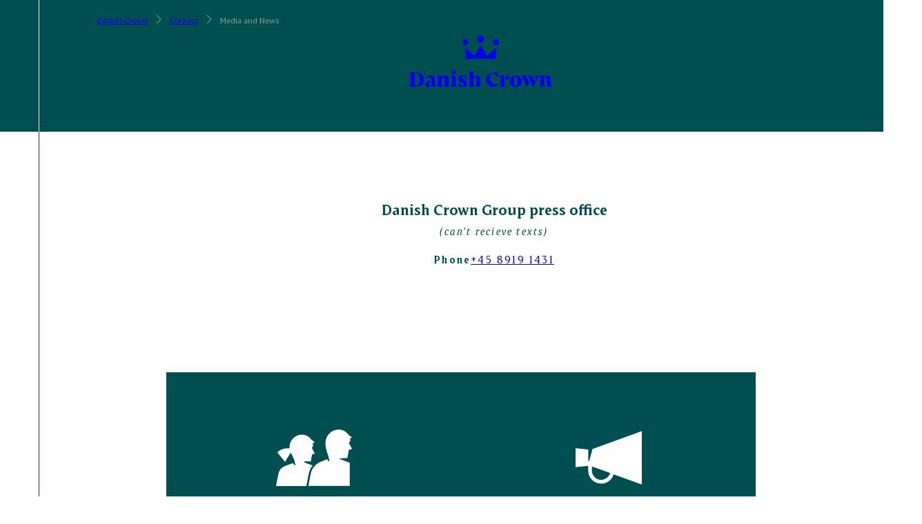

--- FILE ---
content_type: text/html;charset=utf-8
request_url: https://www.danishcrown.com/global/contact/media-and-news/
body_size: 287721
content:
<!DOCTYPE html><html><head><meta charset="utf-8"><meta name="viewport" content="width=device-width, initial-scale=1"><script type="importmap">{"imports":{"#entry":"/_nuxt/YtAkJFT2.js"}}</script><title>Media and News - Danish Crown</title><script id="CookieConsent" src="https://policy.app.cookieinformation.com/uc.js" data-culture="EN" data-gcm-version="2.0" type="text/javascript" data-hid="CookieInformation"></script><style hid="theme-configuration" type="text/css">:root {--theme-layout-margin--sm: 16px;--theme-layout-margin--md: 46px;--theme-layout-margin--lg: 49px;--theme-layout-margin: clamp(16px, -3.231px + 5.128vw, 46px);--theme-layout-gutter--sm: 16px;--theme-layout-gutter--md: 20px;--theme-layout-gutter--lg: 20px;--theme-layout-gutter: clamp(16px, 13.436px + 0.684vw, 20px);--theme-layout-max: 1920px;--theme-fontSize-display-lg--sm: 3.25rem;--theme-fontSize-display-lg--md: 5.5rem;--theme-fontSize-display-lg--lg: 7.25rem;--theme-fontSize-display-lg: clamp(3.25rem, 7.308rem + 6.154vw - 88px, 11rem - 88px);--theme-fontSize-display-md--sm: 2.75rem;--theme-fontSize-display-md--md: 4rem;--theme-fontSize-display-md--lg: 6rem;--theme-fontSize-display-md: clamp(2.75rem, 5.949rem + 3.419vw - 64px, 8rem - 64px);--theme-fontSize-display-sm--sm: 2.25rem;--theme-fontSize-display-sm--md: 3.5rem;--theme-fontSize-display-sm--lg: 4.5rem;--theme-fontSize-display-sm: clamp(2.25rem, 4.949rem + 3.419vw - 56px, 7rem - 56px);--theme-fontSize-header-lg--sm: 2rem;--theme-fontSize-header-lg--md: 2.75rem;--theme-fontSize-header-lg--lg: 3.75rem;--theme-fontSize-header-lg: clamp(2rem, 4.269rem + 2.051vw - 44px, 5.5rem - 44px);--theme-fontSize-header-lg-small--sm: 2rem;--theme-fontSize-header-lg-small--md: 2.5rem;--theme-fontSize-header-lg-small--lg: 3.25rem;--theme-fontSize-header-lg-small: clamp(2rem, 4.18rem + 1.368vw - 40px, 5rem - 40px);--theme-fontSize-header-md--sm: 1.75rem;--theme-fontSize-header-md--md: 2.25rem;--theme-fontSize-header-md--lg: 2.75rem;--theme-fontSize-header-md: clamp(1.75rem, 3.68rem + 1.368vw - 36px, 4.5rem - 36px);--theme-fontSize-header-md-small--sm: 1.75rem;--theme-fontSize-header-md-small--md: 2rem;--theme-fontSize-header-md-small--lg: 2.625rem;--theme-fontSize-header-md-small: clamp(1.75rem, 3.59rem + 0.684vw - 32px, 4rem - 32px);--theme-fontSize-header-sm--sm: 1.5rem;--theme-fontSize-header-sm--md: 1.5rem;--theme-fontSize-header-sm--lg: 2rem;--theme-fontSize-header-sm: 1.5rem;--theme-fontSize-header-xs--sm: 1.25rem;--theme-fontSize-header-xs--md: 1.5rem;--theme-fontSize-header-xs--lg: 1.75rem;--theme-fontSize-header-xs: clamp(1.25rem, 2.59rem + 0.684vw - 24px, 3rem - 24px);--theme-fontSize-header-xxs--sm: 1.125rem;--theme-fontSize-header-xxs--md: 1.25rem;--theme-fontSize-header-xxs--lg: 1.5rem;--theme-fontSize-header-xxs: clamp(1.125rem, 2.295rem + 0.342vw - 20px, 2.5rem - 20px);--theme-fontSize-lead-lg--sm: 1.125rem;--theme-fontSize-lead-lg--md: 1.5rem;--theme-fontSize-lead-lg--lg: 1.75rem;--theme-fontSize-lead-lg: clamp(1.125rem, 2.385rem + 1.026vw - 24px, 3rem - 24px);--theme-fontSize-lead-md--sm: 1rem;--theme-fontSize-lead-md--md: 1.375rem;--theme-fontSize-lead-md--lg: 1.5rem;--theme-fontSize-lead-md: clamp(1rem, 2.135rem + 1.026vw - 22px, 2.75rem - 22px);--theme-fontSize-body-lg--sm: 1rem;--theme-fontSize-body-lg--md: 1.125rem;--theme-fontSize-body-lg--lg: 1.25rem;--theme-fontSize-body-lg: clamp(1rem, 2.045rem + 0.342vw - 18px, 2.25rem - 18px);--theme-fontSize-body-md--sm: 1rem;--theme-fontSize-body-md--md: 1rem;--theme-fontSize-body-md--lg: 1.125rem;--theme-fontSize-body-md: 1rem;--theme-fontSize-body-sm--sm: 0.875rem;--theme-fontSize-body-sm--md: 0.875rem;--theme-fontSize-body-sm--lg: 1rem;--theme-fontSize-body-sm: 0.875rem;--theme-fontSize-caption-md--sm: 0.875rem;--theme-fontSize-caption-md--md: 0.875rem;--theme-fontSize-caption-md--lg: 1rem;--theme-fontSize-caption-md: 0.875rem;--theme-fontSize-label-sm--sm: 0.875rem;--theme-fontSize-label-sm--md: 0.875rem;--theme-fontSize-label-sm--lg: 1rem;--theme-fontSize-label-sm: 0.875rem;--theme-fontSize-caption-md-caps--sm: 0.875rem;--theme-fontSize-caption-md-caps--md: 0.875rem;--theme-fontSize-caption-md-caps--lg: 1rem;--theme-fontSize-caption-md-caps: 0.875rem;--theme-fontSize-caption-sm-caps--sm: 0.75rem;--theme-fontSize-caption-sm-caps--md: 0.75rem;--theme-fontSize-caption-sm-caps--lg: 0.75rem;--theme-fontSize-caption-sm-caps: 0.75rem;--theme-fontSize-caption-sm-regular--sm: 0.75rem;--theme-fontSize-caption-sm-regular--md: 0.75rem;--theme-fontSize-caption-sm-regular--lg: 0.75rem;--theme-fontSize-caption-sm-regular: 0.75rem;--theme-fontSize-accordion-header--sm: 1rem;--theme-fontSize-accordion-header--md: 1.125rem;--theme-fontSize-accordion-header--lg: 1.375rem;--theme-fontSize-accordion-header: clamp(1rem, 2.045rem + 0.342vw - 18px, 2.25rem - 18px);--theme-letterSpacing-display-lg--sm: 0em;--theme-letterSpacing-display-lg--md: 0em;--theme-letterSpacing-display-lg--lg: 0em;--theme-letterSpacing-display-lg: 0em;--theme-letterSpacing-display-md--sm: 0em;--theme-letterSpacing-display-md--md: 0em;--theme-letterSpacing-display-md--lg: 0em;--theme-letterSpacing-display-md: 0em;--theme-letterSpacing-display-sm--sm: 0em;--theme-letterSpacing-display-sm--md: 0em;--theme-letterSpacing-display-sm--lg: 0em;--theme-letterSpacing-display-sm: 0em;--theme-letterSpacing-header-lg--sm: 0em;--theme-letterSpacing-header-lg--md: 0em;--theme-letterSpacing-header-lg--lg: 0em;--theme-letterSpacing-header-lg: 0em;--theme-letterSpacing-header-lg-small--sm: 0em;--theme-letterSpacing-header-lg-small--md: 0em;--theme-letterSpacing-header-lg-small--lg: 0em;--theme-letterSpacing-header-lg-small: 0em;--theme-letterSpacing-header-md--sm: 0em;--theme-letterSpacing-header-md--md: 0em;--theme-letterSpacing-header-md--lg: 0em;--theme-letterSpacing-header-md: 0em;--theme-letterSpacing-header-md-small--sm: 0em;--theme-letterSpacing-header-md-small--md: 0em;--theme-letterSpacing-header-md-small--lg: 0em;--theme-letterSpacing-header-md-small: 0em;--theme-letterSpacing-header-sm--sm: 0em;--theme-letterSpacing-header-sm--md: 0em;--theme-letterSpacing-header-sm--lg: 0em;--theme-letterSpacing-header-sm: 0em;--theme-letterSpacing-header-xs--sm: 0em;--theme-letterSpacing-header-xs--md: 0em;--theme-letterSpacing-header-xs--lg: 0em;--theme-letterSpacing-header-xs: 0em;--theme-letterSpacing-header-xxs--sm: 0em;--theme-letterSpacing-header-xxs--md: 0em;--theme-letterSpacing-header-xxs--lg: 0em;--theme-letterSpacing-header-xxs: 0em;--theme-letterSpacing-lead-lg--sm: 0em;--theme-letterSpacing-lead-lg--md: 0em;--theme-letterSpacing-lead-lg--lg: 0em;--theme-letterSpacing-lead-lg: 0em;--theme-letterSpacing-lead-md--sm: 0em;--theme-letterSpacing-lead-md--md: 0em;--theme-letterSpacing-lead-md--lg: 0em;--theme-letterSpacing-lead-md: 0em;--theme-letterSpacing-body-lg--sm: 0em;--theme-letterSpacing-body-lg--md: 0em;--theme-letterSpacing-body-lg--lg: 0em;--theme-letterSpacing-body-lg: 0em;--theme-letterSpacing-body-md--sm: 0em;--theme-letterSpacing-body-md--md: 0em;--theme-letterSpacing-body-md--lg: 0em;--theme-letterSpacing-body-md: 0em;--theme-letterSpacing-body-sm--sm: 0em;--theme-letterSpacing-body-sm--md: 0em;--theme-letterSpacing-body-sm--lg: 0em;--theme-letterSpacing-body-sm: 0em;--theme-letterSpacing-caption-md--sm: 0.15em;--theme-letterSpacing-caption-md--md: 0.15em;--theme-letterSpacing-caption-md--lg: 0.15em;--theme-letterSpacing-caption-md: 0.15em;--theme-letterSpacing-label-sm--sm: 0em;--theme-letterSpacing-label-sm--md: 0em;--theme-letterSpacing-label-sm--lg: 0em;--theme-letterSpacing-label-sm: 0em;--theme-letterSpacing-caption-md-caps--sm: 0.11em;--theme-letterSpacing-caption-md-caps--md: 0.11em;--theme-letterSpacing-caption-md-caps--lg: 0.14em;--theme-letterSpacing-caption-md-caps: 0.11em;--theme-letterSpacing-caption-sm-caps--sm: 0.18em;--theme-letterSpacing-caption-sm-caps--md: 0.18em;--theme-letterSpacing-caption-sm-caps--lg: 0.18em;--theme-letterSpacing-caption-sm-caps: 0.18em;--theme-letterSpacing-caption-sm-regular--sm: 0em;--theme-letterSpacing-caption-sm-regular--md: 0em;--theme-letterSpacing-caption-sm-regular--lg: 0em;--theme-letterSpacing-caption-sm-regular: 0em;--theme-letterSpacing-accordion-header--sm: 0em;--theme-letterSpacing-accordion-header--md: 0em;--theme-letterSpacing-accordion-header--lg: 0em;--theme-letterSpacing-accordion-header: 0em;--theme-lineHeight-display-lg--sm: 1.15;--theme-lineHeight-display-lg--md: 1.15;--theme-lineHeight-display-lg--lg: 1.15;--theme-lineHeight-display-lg: 1.15;--theme-lineHeight-display-md--sm: 1.15;--theme-lineHeight-display-md--md: 1.15;--theme-lineHeight-display-md--lg: 1.15;--theme-lineHeight-display-md: 1.15;--theme-lineHeight-display-sm--sm: 1.15;--theme-lineHeight-display-sm--md: 1.15;--theme-lineHeight-display-sm--lg: 1.15;--theme-lineHeight-display-sm: 1.15;--theme-lineHeight-header-lg--sm: 1.1;--theme-lineHeight-header-lg--md: 1.1;--theme-lineHeight-header-lg--lg: 1.1;--theme-lineHeight-header-lg: 1.1;--theme-lineHeight-header-lg-small--sm: 1.1;--theme-lineHeight-header-lg-small--md: 1.1;--theme-lineHeight-header-lg-small--lg: 1.1;--theme-lineHeight-header-lg-small: 1.1;--theme-lineHeight-header-md--sm: 1.1;--theme-lineHeight-header-md--md: 1.1;--theme-lineHeight-header-md--lg: 1.1;--theme-lineHeight-header-md: 1.1;--theme-lineHeight-header-md-small--sm: 1.1;--theme-lineHeight-header-md-small--md: 1.1;--theme-lineHeight-header-md-small--lg: 1.1;--theme-lineHeight-header-md-small: 1.1;--theme-lineHeight-header-sm--sm: 1.1;--theme-lineHeight-header-sm--md: 1.1;--theme-lineHeight-header-sm--lg: 1.1;--theme-lineHeight-header-sm: 1.1;--theme-lineHeight-header-xs--sm: 1.3;--theme-lineHeight-header-xs--md: 1.3;--theme-lineHeight-header-xs--lg: 1.3;--theme-lineHeight-header-xs: 1.3;--theme-lineHeight-header-xxs--sm: 1.1;--theme-lineHeight-header-xxs--md: 1.1;--theme-lineHeight-header-xxs--lg: 1.1;--theme-lineHeight-header-xxs: 1.1;--theme-lineHeight-lead-lg--sm: 1.3;--theme-lineHeight-lead-lg--md: 1.3;--theme-lineHeight-lead-lg--lg: 1.3;--theme-lineHeight-lead-lg: 1.3;--theme-lineHeight-lead-md--sm: 1.3;--theme-lineHeight-lead-md--md: 1.3;--theme-lineHeight-lead-md--lg: 1.3;--theme-lineHeight-lead-md: 1.3;--theme-lineHeight-body-lg--sm: 1.45;--theme-lineHeight-body-lg--md: 1.45;--theme-lineHeight-body-lg--lg: 1.4;--theme-lineHeight-body-lg: 1.45;--theme-lineHeight-body-md--sm: 1.45;--theme-lineHeight-body-md--md: 1.45;--theme-lineHeight-body-md--lg: 1.4;--theme-lineHeight-body-md: 1.45;--theme-lineHeight-body-sm--sm: 1.45;--theme-lineHeight-body-sm--md: 1.45;--theme-lineHeight-body-sm--lg: 1.4;--theme-lineHeight-body-sm: 1.45;--theme-lineHeight-caption-md--sm: 1.2;--theme-lineHeight-caption-md--md: 1.2;--theme-lineHeight-caption-md--lg: 1.2;--theme-lineHeight-caption-md: 1.2;--theme-lineHeight-label-sm--sm: 1;--theme-lineHeight-label-sm--md: 1;--theme-lineHeight-label-sm--lg: 1;--theme-lineHeight-label-sm: 1;--theme-lineHeight-caption-md-caps--sm: 1.2;--theme-lineHeight-caption-md-caps--md: 1.2;--theme-lineHeight-caption-md-caps--lg: 1.2;--theme-lineHeight-caption-md-caps: 1.2;--theme-lineHeight-caption-sm-caps--sm: 1.4;--theme-lineHeight-caption-sm-caps--md: 1.4;--theme-lineHeight-caption-sm-caps--lg: 1.4;--theme-lineHeight-caption-sm-caps: 1.4;--theme-lineHeight-caption-sm-regular--sm: 1.2;--theme-lineHeight-caption-sm-regular--md: 1.2;--theme-lineHeight-caption-sm-regular--lg: 1.2;--theme-lineHeight-caption-sm-regular: 1.2;--theme-lineHeight-accordion-header--sm: 1.4;--theme-lineHeight-accordion-header--md: 1.4;--theme-lineHeight-accordion-header--lg: 1.4;--theme-lineHeight-accordion-header: 1.4;--theme-spacing-2xs--sm: 4px;--theme-spacing-2xs--md: 8px;--theme-spacing-2xs--lg: 12px;--theme-spacing-2xs: clamp(4px, 1.436px + 0.684vw, 8px);--theme-spacing-xs--sm: 12px;--theme-spacing-xs--md: 16px;--theme-spacing-xs--lg: 20px;--theme-spacing-xs: clamp(12px, 9.436px + 0.684vw, 16px);--theme-spacing-sm--sm: 18px;--theme-spacing-sm--md: 24px;--theme-spacing-sm--lg: 32px;--theme-spacing-sm: clamp(18px, 14.154px + 1.026vw, 24px);--theme-spacing-md--sm: 25px;--theme-spacing-md--md: 35px;--theme-spacing-md--lg: 45px;--theme-spacing-md: clamp(25px, 18.59px + 1.709vw, 35px);--theme-spacing-md2--sm: 32px;--theme-spacing-md2--md: 48px;--theme-spacing-md2--lg: 64px;--theme-spacing-md2: clamp(32px, 21.744px + 2.735vw, 48px);--theme-spacing-lg--sm: 48px;--theme-spacing-lg--md: 64px;--theme-spacing-lg--lg: 84px;--theme-spacing-lg: clamp(48px, 37.744px + 2.735vw, 64px);--theme-spacing-xl--sm: 60px;--theme-spacing-xl--md: 80px;--theme-spacing-xl--lg: 112px;--theme-spacing-xl: clamp(60px, 47.179px + 3.419vw, 80px);--theme-spacing-menu--sm: 56px;--theme-spacing-menu--md: 72px;--theme-spacing-menu--lg: 72px;--theme-spacing-menu: clamp(56px, 45.744px + 2.735vw, 72px);--theme-borderRadius-sm--sm: 10px;--theme-borderRadius-sm--md: 10px;--theme-borderRadius-sm--lg: 10px;--theme-borderRadius-sm: 10px;--theme-borderRadius-md--sm: 12px;--theme-borderRadius-md--md: 14px;--theme-borderRadius-md--lg: 16px;--theme-borderRadius-md: clamp(12px, 10.718px + 0.342vw, 14px);--theme-borderRadius-lg--sm: 12px;--theme-borderRadius-lg--md: 24px;--theme-borderRadius-lg--lg: 32px;--theme-borderRadius-lg: clamp(12px, 4.308px + 2.051vw, 24px);}@media screen and (min-width: 60em) {:root {--theme-layout-margin: clamp(46px, 43px + 0.313vw, 49px);--theme-fontSize-display-lg: clamp(11rem - 88px, 9.25rem + 2.917vw - 88px, 7.25rem);--theme-fontSize-display-md: clamp(8rem - 64px, 6rem + 3.333vw - 64px, 6rem);--theme-fontSize-display-sm: clamp(7rem - 56px, 6rem + 1.667vw - 56px, 4.5rem);--theme-fontSize-header-lg: clamp(5.5rem - 44px, 4.5rem + 1.667vw - 44px, 3.75rem);--theme-fontSize-header-lg-small: clamp(5rem - 40px, 4.25rem + 1.25vw - 40px, 3.25rem);--theme-fontSize-header-md: clamp(4.5rem - 36px, 4rem + 0.833vw - 36px, 2.75rem);--theme-fontSize-header-md-small: clamp(4rem - 32px, 3.375rem + 1.042vw - 32px, 2.625rem);--theme-fontSize-header-sm: clamp(3rem - 24px, 2.5rem + 0.833vw - 24px, 2rem);--theme-fontSize-header-xs: clamp(3rem - 24px, 2.75rem + 0.417vw - 24px, 1.75rem);--theme-fontSize-header-xxs: clamp(2.5rem - 20px, 2.25rem + 0.417vw - 20px, 1.5rem);--theme-fontSize-lead-lg: clamp(3rem - 24px, 2.75rem + 0.417vw - 24px, 1.75rem);--theme-fontSize-lead-md: clamp(2.75rem - 22px, 2.625rem + 0.208vw - 22px, 1.5rem);--theme-fontSize-body-lg: clamp(2.25rem - 18px, 2.125rem + 0.208vw - 18px, 1.25rem);--theme-fontSize-body-md: clamp(2rem - 16px, 1.875rem + 0.208vw - 16px, 1.125rem);--theme-fontSize-body-sm: clamp(1.75rem - 14px, 1.625rem + 0.208vw - 14px, 1rem);--theme-fontSize-caption-md: clamp(1.75rem - 14px, 1.625rem + 0.208vw - 14px, 1rem);--theme-fontSize-label-sm: clamp(1.75rem - 14px, 1.625rem + 0.208vw - 14px, 1rem);--theme-fontSize-caption-md-caps: clamp(1.75rem - 14px, 1.625rem + 0.208vw - 14px, 1rem);--theme-fontSize-accordion-header: clamp(2.25rem - 18px, 2rem + 0.417vw - 18px, 1.375rem);--theme-spacing-2xs: clamp(8px, 4px + 0.417vw, 12px);--theme-spacing-xs: clamp(16px, 12px + 0.417vw, 20px);--theme-spacing-sm: clamp(24px, 16px + 0.833vw, 32px);--theme-spacing-md: clamp(35px, 25px + 1.042vw, 45px);--theme-spacing-md2: clamp(48px, 32px + 1.667vw, 64px);--theme-spacing-lg: clamp(64px, 44px + 2.083vw, 84px);--theme-spacing-xl: clamp(80px, 48px + 3.333vw, 112px);--theme-borderRadius-md: clamp(14px, 12px + 0.208vw, 16px);--theme-borderRadius-lg: clamp(24px, 16px + 0.833vw, 32px);}}@media screen and (min-width: 90em) {:root {--theme-letterSpacing-caption-md-caps: 0.14em;--theme-lineHeight-body-lg: 1.4;--theme-lineHeight-body-md: 1.4;--theme-lineHeight-body-sm: 1.4;}}</style><style type="text/css">
		.theme-teal {
			--current-color: #004f50;
			--current-color-rgb: 0,79,80;
			--current-primary: #f2ebe5;
			--current-primary-rgb: 242,235,229;
			--current-secondary: #a0c696;
			--current-secondary-rgb: 160,198,150;
			--current-tertiary: #005151;
			--current-tertiary-rgb: 0,81,81;
		}
		
		.theme-blue-green-v2 {
			--current-color: #004f50;
			--current-color-rgb: 0,79,80;
			--current-primary: #f2ebe5;
			--current-primary-rgb: 242,235,229;
			--current-secondary: #cec2b0;
			--current-secondary-rgb: 206,194,176;
			--current-tertiary: #005151;
			--current-tertiary-rgb: 0,81,81;
		}
		
		.theme-blue-green--blue-green {
			--current-color: #004f50;
			--current-color-rgb: 0,79,80;
			--current-primary: #f2ebe5;
			--current-primary-rgb: 242,235,229;
			--current-secondary: #617c7c;
			--current-secondary-rgb: 97,124,124;
			--current-tertiary: undefined;
			--current-tertiary-rgb: undefined;
		}
		
		.theme-red {
			--current-color: #e74118;
			--current-color-rgb: 231,65,24;
			--current-primary: #ffffff;
			--current-primary-rgb: 255,255,255;
			--current-secondary: #000000;
			--current-secondary-rgb: 0,0,0;
			--current-tertiary: #000000;
			--current-tertiary-rgb: 0,0,0;
		}
		
		.theme-dark-grey {
			--current-color: #575656;
			--current-color-rgb: 87,86,86;
			--current-primary: #ffffff;
			--current-primary-rgb: 255,255,255;
			--current-secondary: #cec2b0;
			--current-secondary-rgb: 206,194,176;
			--current-tertiary: undefined;
			--current-tertiary-rgb: undefined;
		}
		
		.theme-sand {
			--current-color: #d9caad;
			--current-color-rgb: 217,202,173;
			--current-primary: #004f50;
			--current-primary-rgb: 0,79,80;
			--current-secondary: #ffffff;
			--current-secondary-rgb: 255,255,255;
			--current-tertiary: #ffffff;
			--current-tertiary-rgb: 255,255,255;
		}
		
		.theme-footer {
			--current-color: #f8f6f3;
			--current-color-rgb: 248,246,243;
			--current-primary: #125251;
			--current-primary-rgb: 18,82,81;
			--current-secondary: #125251;
			--current-secondary-rgb: 18,82,81;
			--current-tertiary: undefined;
			--current-tertiary-rgb: undefined;
		}
		
		.theme-blackforbrands {
			--current-color: #ffffff;
			--current-color-rgb: 255,255,255;
			--current-primary: #004f50;
			--current-primary-rgb: 0,79,80;
			--current-secondary: #b2b2b2;
			--current-secondary-rgb: 178,178,178;
			--current-tertiary: #ffffff;
			--current-tertiary-rgb: 255,255,255;
		}
		
		.theme-white--black {
			--current-color: #ffffff;
			--current-color-rgb: 255,255,255;
			--current-primary: #000000;
			--current-primary-rgb: 0,0,0;
			--current-secondary: #e74118;
			--current-secondary-rgb: 231,65,24;
			--current-tertiary: undefined;
			--current-tertiary-rgb: undefined;
		}
		
		.theme-white--teal {
			--current-color: #ffffff;
			--current-color-rgb: 255,255,255;
			--current-primary: #004f50;
			--current-primary-rgb: 0,79,80;
			--current-secondary: #000000;
			--current-secondary-rgb: 0,0,0;
			--current-tertiary: #ffffff;
			--current-tertiary-rgb: 255,255,255;
		}
		
		.theme-white--red {
			--current-color: #ffffff;
			--current-color-rgb: 255,255,255;
			--current-primary: #e74118;
			--current-primary-rgb: 231,65,24;
			--current-secondary: #000000;
			--current-secondary-rgb: 0,0,0;
			--current-tertiary: undefined;
			--current-tertiary-rgb: undefined;
		}
		
		.theme-white--sand {
			--current-color: #ffffff;
			--current-color-rgb: 255,255,255;
			--current-primary: #d9caad;
			--current-primary-rgb: 217,202,173;
			--current-secondary: #005151;
			--current-secondary-rgb: 0,81,81;
			--current-tertiary: undefined;
			--current-tertiary-rgb: undefined;
		}
		
		.theme-contacts {
			--current-color: #ffffff;
			--current-color-rgb: 255,255,255;
			--current-primary: #004f50;
			--current-primary-rgb: 0,79,80;
			--current-secondary: #e74118;
			--current-secondary-rgb: 231,65,24;
			--current-tertiary: #cec2b0;
			--current-tertiary-rgb: 206,194,176;
		}
		
		.theme-test-test-test {
			--current-color: #ffffff;
			--current-color-rgb: 255,255,255;
			--current-primary: #ffffff;
			--current-primary-rgb: 255,255,255;
			--current-secondary: #ffffff;
			--current-secondary-rgb: 255,255,255;
			--current-tertiary: #000000;
			--current-tertiary-rgb: 0,0,0;
		}
		
		.theme-light-green--green {
			--current-color: #a0c696;
			--current-color-rgb: 160,198,150;
			--current-primary: #004f50;
			--current-primary-rgb: 0,79,80;
			--current-secondary: #000000;
			--current-secondary-rgb: 0,0,0;
			--current-tertiary: #ffffff;
			--current-tertiary-rgb: 255,255,255;
		}
		
		.theme-tulip-international {
			--current-color: #ffffff;
			--current-color-rgb: 255,255,255;
			--current-primary: #33647e;
			--current-primary-rgb: 51,100,126;
			--current-secondary: #ffcd00;
			--current-secondary-rgb: 255,205,0;
			--current-tertiary: #ffffff;
			--current-tertiary-rgb: 255,255,255;
		}
		
		.theme-tulip-international-top {
			--current-color: #33647e;
			--current-color-rgb: 51,100,126;
			--current-primary: #ffffff;
			--current-primary-rgb: 255,255,255;
			--current-secondary: #ffffff;
			--current-secondary-rgb: 255,255,255;
			--current-tertiary: #ffffff;
			--current-tertiary-rgb: 255,255,255;
		}
		
		.theme-brand-dark-red {
			--current-color: #ffffff;
			--current-color-rgb: 255,255,255;
			--current-primary: #621e30;
			--current-primary-rgb: 98,30,48;
			--current-secondary: #621e30;
			--current-secondary-rgb: 98,30,48;
			--current-tertiary: #ffffff;
			--current-tertiary-rgb: 255,255,255;
		}
		
		.theme-brand-green-blue {
			--current-color: #ffffff;
			--current-color-rgb: 255,255,255;
			--current-primary: #1c4224;
			--current-primary-rgb: 28,66,36;
			--current-secondary: #61abbf;
			--current-secondary-rgb: 97,171,191;
			--current-tertiary: #ffffff;
			--current-tertiary-rgb: 255,255,255;
		}
		
		.theme-brand-grey-blue-cards {
			--current-color: #ffffff;
			--current-color-rgb: 255,255,255;
			--current-primary: #33647e;
			--current-primary-rgb: 51,100,126;
			--current-secondary: #ffffff;
			--current-secondary-rgb: 255,255,255;
			--current-tertiary: #ffffff;
			--current-tertiary-rgb: 255,255,255;
		}
		
		.theme-brandoverview {
			--current-color: #b2b2b2;
			--current-color-rgb: 178,178,178;
			--current-primary: #ffffff;
			--current-primary-rgb: 255,255,255;
			--current-secondary: #b2b2b2;
			--current-secondary-rgb: 178,178,178;
			--current-tertiary: #b2b2b2;
			--current-tertiary-rgb: 178,178,178;
		}
		
		.theme-heroSliderWhite {
			--current-color: #ffffff;
			--current-color-rgb: 255,255,255;
			--current-primary: #ffffff;
			--current-primary-rgb: 255,255,255;
			--current-secondary: undefined;
			--current-secondary-rgb: undefined;
			--current-tertiary: undefined;
			--current-tertiary-rgb: undefined;
		}
		</style><style type="text/css">
		.transition-1276-da-dk-theme-brand-all {
			--current-color: #2e7342;
			--current-color-rgb: 46,115,66;
			--current-primary: #ffffff;
			--current-primary-rgb: 255,255,255;
			--current-secondary: #1c4224;
			--current-secondary-rgb: 28,66,36;
			--current-tertiary: #61abbf;
			--current-tertiary-rgb: 97,171,191;
		}
		
		.transition-1284-da-dk-theme-brand-light-green-background {
			--current-color: #75980e;
			--current-color-rgb: 117,152,14;
			--current-primary: #ffffff;
			--current-primary-rgb: 255,255,255;
			--current-secondary: #295034;
			--current-secondary-rgb: 41,80,52;
			--current-tertiary: #000000;
			--current-tertiary-rgb: 0,0,0;
		}
		
		.transition-1689-da-dk-theme-sand {
			--current-color: #333333;
			--current-color-rgb: 51,51,51;
			--current-primary: #ffffff;
			--current-primary-rgb: 255,255,255;
			--current-secondary: #708b6f;
			--current-secondary-rgb: 112,139,111;
			--current-tertiary: #708b6f;
			--current-tertiary-rgb: 112,139,111;
		}
		
		.transition-1740-da-dk-theme-brand-blue {
			--current-color: #859ec1;
			--current-color-rgb: 133,158,193;
			--current-primary: #000000;
			--current-primary-rgb: 0,0,0;
			--current-secondary: #ffffff;
			--current-secondary-rgb: 255,255,255;
			--current-tertiary: #ffffff;
			--current-tertiary-rgb: 255,255,255;
		}
		
		.transition-1739-da-dk-theme-sand {
			--current-color: #d8a84f;
			--current-color-rgb: 216,168,79;
			--current-primary: #ffffff;
			--current-primary-rgb: 255,255,255;
			--current-secondary: #ffffff;
			--current-secondary-rgb: 255,255,255;
			--current-tertiary: #d8a84f;
			--current-tertiary-rgb: 216,168,79;
		}
		
		.transition-1737-da-dk-theme-brand-brun {
			--current-color: #685f57;
			--current-color-rgb: 104,95,87;
			--current-primary: #f2eae5;
			--current-primary-rgb: 242,234,229;
			--current-secondary: #f5492b;
			--current-secondary-rgb: 245,73,43;
			--current-tertiary: #000000;
			--current-tertiary-rgb: 0,0,0;
		}
		
		.transition-1736-da-dk-theme-brand-green {
			--current-color: #3c5e5e;
			--current-color-rgb: 60,94,94;
			--current-primary: #ffffff;
			--current-primary-rgb: 255,255,255;
			--current-secondary: #e4dbd4;
			--current-secondary-rgb: 228,219,212;
			--current-tertiary: #000000;
			--current-tertiary-rgb: 0,0,0;
		}
		
		.transition-1734-da-dk-theme-brand-lilac--orange-details {
			--current-color: #8d545b;
			--current-color-rgb: 141,84,91;
			--current-primary: #ffffff;
			--current-primary-rgb: 255,255,255;
			--current-secondary: #faa759;
			--current-secondary-rgb: 250,167,89;
			--current-tertiary: #1b1b1b;
			--current-tertiary-rgb: 27,27,27;
		}
		
		.transition-1733-da-dk-theme-brand-light-blue {
			--current-color: #123982;
			--current-color-rgb: 18,57,130;
			--current-primary: #ffffff;
			--current-primary-rgb: 255,255,255;
			--current-secondary: #00205b;
			--current-secondary-rgb: 0,32,91;
			--current-tertiary: #000000;
			--current-tertiary-rgb: 0,0,0;
		}
		
		.transition-1732-da-dk-theme-brand-dark-blue {
			--current-color: #33647e;
			--current-color-rgb: 51,100,126;
			--current-primary: #ffffff;
			--current-primary-rgb: 255,255,255;
			--current-secondary: #ffcd00;
			--current-secondary-rgb: 255,205,0;
			--current-tertiary: #000000;
			--current-tertiary-rgb: 0,0,0;
		}
		
		.transition-2213-da-dk-theme-brand-lysegrn {
			--current-color: #95c493;
			--current-color-rgb: 149,196,147;
			--current-primary: #000000;
			--current-primary-rgb: 0,0,0;
			--current-secondary: #ffffff;
			--current-secondary-rgb: 255,255,255;
			--current-tertiary: #ffffff;
			--current-tertiary-rgb: 255,255,255;
		}
		
		.transition-1108-en-theme-teal {
			--current-color: #004f50;
			--current-color-rgb: 0,79,80;
			--current-primary: #f2ebe5;
			--current-primary-rgb: 242,235,229;
			--current-secondary: #a0c696;
			--current-secondary-rgb: 160,198,150;
			--current-tertiary: #005151;
			--current-tertiary-rgb: 0,81,81;
		}
		</style><style type="text/css" data-hid="main-font-styles">
		:root {
			--headline-font-family: "DanishCrownDisplay", 'sans-serif';
			--headline-font-size-multiplier: 1;
			--headline-line-height-multiplier: 1;

			--text-font-family: "DanishCrownText", 'sans-serif';
			--text-font-size-multiplier: 1;
			--text-line-height-multiplier: 1;

			--third-font-family: "DanishCrownDisplay", 'sans-serif';
			--third-font-size-multiplier: 1;
			--third-line-height-multiplier: 1;
		}
		</style><link rel="stylesheet" href="/fonts/danishcrowndisplay.css"><link rel="stylesheet" href="/fonts/danishcrowntext.css"><link rel="stylesheet" href="/fonts/danishcrowndisplay.css"><style>.l-default .main-area{padding-top:120px}@media (min-width:60em){.l-default .main-area{padding-top:0!important;width:var(--visual-viewport-width)!important}}.t-page-enter-active{transition-duration:.3s}.t-page-enter-active .c-page,.t-page-enter-active .c-site-footer,.t-page-enter-active .c-site-navigation-mobile__nav{transition:filter .4s ease-in-out}.t-page-enter-active .c-site-navigation{pointer-events:none}.t-page-leave-active{transition-duration:.3s}.t-page-leave-active .c-page,.t-page-leave-active .c-site-footer,.t-page-leave-active .c-site-navigation-mobile__nav{transition:filter .2s ease-in-out}.t-page-leave-active .c-site-navigation{pointer-events:none}.t-page-enter-from .c-page,.t-page-enter-from .c-site-footer,.t-page-enter-from .c-site-navigation-mobile__nav{filter:brightness(80%)}.t-page-leave-to .c-page,.t-page-leave-to .c-site-footer,.t-page-leave-to .c-site-navigation-mobile__nav{filter:brightness(50%)}body:has(.t-page-enter-active) .c-page-transition{animation:t-page-transition--enter forwards var(--ease-slow);animation-duration:.3s;display:flex}body:has(.t-page-leave-active){overflow-x:hidden}body:has(.t-page-leave-active) .c-page-transition{animation:t-page-transition--leave forwards var(--ease-slow);animation-duration:.3s;clip-path:inset(100% 0 0 0);display:flex}@media (min-width:60em){body:has(.t-page-leave-active) .c-page-transition__static-logo{display:grid!important}}body:has(.c-page-transition__part-2) .t-page-leave-active{transition-duration:.4s!important}body:has(.c-page-transition__part-2) .t-page-enter-active{transition-duration:1.2s!important}body:has(.c-page-transition__part-2) .t-page-enter-active .c-page,body:has(.c-page-transition__part-2) .t-page-enter-active .c-site-footer,body:has(.c-page-transition__part-2) .t-page-enter-active .c-site-navigation-mobile__nav{transition:filter .4s ease-in-out .4s!important}body:has(.c-page-transition__part-2) .c-page-transition{animation-duration:.4s!important}@keyframes t-page-transition--leave{0%{clip-path:inset(100% 0 0 0)}to{clip-path:inset(0 0 0 0)}}@keyframes t-page-transition--enter{0%{clip-path:inset(0 0 0 0)}to{clip-path:inset(0 0 100% 0)}}body:has(.t-page-enter-active){overflow-x:hidden}body:has(.t-page-enter-active) .c-page-transition__part-2{animation:t-page-transition-part-2--enter .8s forwards var(--ease-slow);clip-path:inset(100% 0 0 0);display:flex}@media (min-width:60em){body:has(.t-page-enter-active) .c-page-transition__part-2 .c-page-transition__part-2-logo{animation:t-page-transition-part-2-logo--enter .65s forwards var(--ease-slow)}}@keyframes t-page-transition-part-2--enter{0%{clip-path:inset(100% 0 0 0)}50%{clip-path:inset(0 0 0 0)}to{clip-path:inset(0 0 100% 0)}}@keyframes t-page-transition-part-2-logo--enter{0%{opacity:0;transform:translateY(100vh)}to{opacity:1;transform:translateY(0)}}</style><style>@media (max-width:59.99em){.c-page{position:relative}.c-page:before{background-color:var(--current-color);bottom:100%;content:"";height:200px;left:0;position:absolute;width:100%}}.fontBrand{font-family:var(--text-font-family)}.text-caption-md-caps{font-family:var(--third-font-family),var(--text-font-family)!important;--current-font-multiplier:var(--third-font-size-multiplier);font-weight:700}.c-page h1,.c-page h2,.c-page h3,.c-page h4,.c-page h5,.c-page h6{font-family:var(--headline-font-family);font-weight:700;--current-font-multiplier:var(--headline-font-size-multiplier);--current-line-height-multiplier:var(--headline-line-height-multiplier)}</style><style>.c-global-overlay{overflow-y:scroll;overscroll-behavior:contain}</style><style>.c-developer-tools{z-index:1000}.c-developer-tools--container{left:0}@media (min-width:60em){.c-developer-tools--container{padding-left:56px}}@media (min-width:120em){.c-developer-tools--container{padding-left:64px}}.c-developer-tools--fade-in-enter-active,.c-developer-tools--fade-in-leave-active{transition-duration:.5s;transition-timing-function:cubic-bezier(.4,0,.2,1)}.c-developer-tools--fade-in-enter-from,.c-developer-tools--fade-in-leave-to{opacity:0}</style><style>.c-site-navigation .c-site-navigation__desktop:before{height:100%;position:absolute;width:100%;z-index:1;--tw-translate-x:100%;background-color:var(--current-color);filter:brightness(1.1);transition-duration:.2s;transition-timing-function:cubic-bezier(.4,0,.2,1)}.c-site-navigation .c-site-navigation__desktop:before,.c-site-navigation .c-site-navigation__desktop:hover:before{content:"";transform:translate(var(--tw-translate-x),var(--tw-translate-y)) rotate(var(--tw-rotate)) skew(var(--tw-skew-x)) skewY(var(--tw-skew-y)) scaleX(var(--tw-scale-x)) scaleY(var(--tw-scale-y))}.c-site-navigation .c-site-navigation__desktop:hover:before{--tw-translate-x:0px}.c-site-navigation{position:relative;z-index:1000}.c-site-navigation .c-site-navigation__menu-background{filter:brightness(1.1)}.c-site-navigation__menu .menu-line{transition:opacity 0s ease-in-out .25s}.c-site-navigation__menu--animate-open .menu-line{opacity:0}.c-site-navigation__menu .menu-line-before{rotate:0deg;transform-origin:center;transition:y .25s cubic-bezier(.87,0,.13,1) .25s,rotate .2s cubic-bezier(.87,0,.13,1)}.c-site-navigation__menu--animate-open .menu-line-before{rotate:45deg;transition:y .25s cubic-bezier(.87,0,.13,1),rotate .2s cubic-bezier(.87,0,.13,1) .25s;y:16px}.c-site-navigation__menu .menu-line-after{rotate:0deg;transform-origin:center;transition:y .25s cubic-bezier(.87,0,.13,1) .25s,rotate .2s cubic-bezier(.87,0,.13,1)}.c-site-navigation__menu--animate-open .menu-line-after{rotate:-45deg;transition:y .25s cubic-bezier(.87,0,.13,1),rotate .2s cubic-bezier(.87,0,.13,1) .25s;y:16px}.t-site-navigation-background-leave-active{transition-delay:.5s;transition-duration:.2s;transition-timing-function:cubic-bezier(.4,0,.2,1)}.t-site-navigation-background-leave-to{--tw-translate-x:100%;transform:translate(var(--tw-translate-x),var(--tw-translate-y)) rotate(var(--tw-rotate)) skew(var(--tw-skew-x)) skewY(var(--tw-skew-y)) scaleX(var(--tw-scale-x)) scaleY(var(--tw-scale-y))}.t-site-navigation-icons-on-toggle-enter-active{transition-delay:.1s}.t-site-navigation-icons-on-toggle-enter-active,.t-site-navigation-icons-on-toggle-leave-active{transition-duration:.2s;transition-timing-function:cubic-bezier(.4,0,.2,1)}.t-site-navigation-icons-on-toggle-enter-from,.t-site-navigation-icons-on-toggle-leave-to{opacity:0}</style><style>.c-primary-navigation__lvl2__inner,.c-primary-navigation__lvl3__inner{display:none}.c-primary-navigation__lvl2__inner--open,.c-primary-navigation__lvl3__inner--open{display:block}.c-primary-navigation__overlay .c-primary-navigation__lvl2,.c-primary-navigation__overlay .c-primary-navigation__lvl3{font-family:var(--text-font-family)}.c-primary-navigation__overlay{color:var(--current-primary);display:flex;height:100%;left:0;position:fixed;top:0;transition:all .3s ease;width:100%;z-index:100}@media (min-width:60em){.c-primary-navigation__overlay{margin-left:56px}}@media (max-width:59.99em){.c-primary-navigation__overlay{top:60px;width:100%}}@media (min-width:120em){.c-primary-navigation__overlay{margin-left:64px}}@media (max-width:119.99em){.c-primary-navigation__overlay{width:calc(100% - 56px)}}@media (max-width:59.99em){.c-primary-navigation__overlay{height:calc(100dvh - 60px)!important;width:100%}}.c-primary-navigation__lvl1{height:calc(100% + 1px);margin-top:-1px;overflow:clip;padding-left:20px;padding-right:20px;padding-top:40px;position:relative;transform:scaleX(0);transform-origin:top left;transition:all .3s ease .3s;width:33.33%;z-index:2}@media (min-width:60em){.c-primary-navigation__lvl1{padding-top:110px}}@media (max-width:59.99em){.c-primary-navigation__lvl1{position:absolute;transform:translateY(0);width:100%}}@media (min-width:90em){.c-primary-navigation__lvl1{width:27%}}@media (min-width:120em){.c-primary-navigation__lvl1{width:22%}}.c-primary-navigation__lvl2{background-color:var(--current-color);height:100%;margin-left:-1px;opacity:0;position:relative;transform:scaleX(0);transform-origin:top left;transition:all .3s ease .3s;width:calc(33.33% + 1px);z-index:2}@media (max-width:59.99em){.c-primary-navigation__lvl2{height:calc(100dvh - 60px);position:absolute;transition:opacity .3s ease .3s,transform 0s ease .8s;width:100%}}@media (min-width:90em){.c-primary-navigation__lvl2{width:27%}}@media (min-width:120em){.c-primary-navigation__lvl2{width:22%}}.c-primary-navigation__lvl3{background-color:var(--current-color);font-family:var(--text-font-family);height:100%;margin-left:-1px;opacity:0;position:relative;transform:scaleX(0);transform-origin:top left;transition:all .3s ease .3s;width:calc(33.33% + 1px);z-index:1}@media (max-width:59.99em){.c-primary-navigation__lvl3{height:calc(100dvh - 60px);position:absolute;transition:opacity .3s ease .3s,transform 0s ease .8s;width:100%;z-index:20}}@media (min-width:90em){.c-primary-navigation__lvl3{width:27%}}@media (min-width:120em){.c-primary-navigation__lvl3{width:22%}}.t-menu-heading{opacity:0;transition:all .3s ease}.c-primary-navigation__lvl2__inner--open .t-menu-heading,.c-primary-navigation__lvl3__inner--open .t-menu-heading{opacity:0}.c-primary-navigation__lvl2__inner--open.t-primary-navigation__lvl2__inner--ready .t-menu-heading,.c-primary-navigation__lvl3__inner--open.t-primary-navigation__lvl3__inner--ready .t-menu-heading{opacity:1}.c-primary-navigation__lvl1--open .t-nav-item.o-nav-item--dimmed,.c-primary-navigation__lvl2--open .t-nav-item.o-nav-item--dimmed,.c-primary-navigation__lvl3--open .t-nav-item.o-nav-item--dimmed{opacity:.5}.c-primary-navigation__lvl1--open .t-nav-item.o-nav-item--dimmed:hover,.c-primary-navigation__lvl2--open .t-nav-item.o-nav-item--dimmed:hover,.c-primary-navigation__lvl3--open .t-nav-item.o-nav-item--dimmed:hover{opacity:1;transition-duration:0s}@media (max-width:59.99em){.c-primary-navigation__lvl1--inner{height:100%;position:relative}}.c-primary-navigation__lvl1__scroller .t-nav-item:hover{color:var(--current-primary)}.c-primary-navigation__lvl1__scroller .t-nav-item{font-family:var(--headline-font-family)!important}.c-primary-navigation__lvl1__scroller :first-child{margin-top:0!important;padding-top:0!important}.c-primary-navigation__lvl1__scroller :last-child{margin-bottom:0!important;padding-bottom:0!important}.c-primary-navigation__lvl1__scroller>div:last-child{margin-bottom:0;padding-bottom:0}.c-primary-navigation__lvl1--open{transition:all .3s ease}@media (min-width:60em){.c-primary-navigation__lvl1--open{transform:scaleX(1)}}@media (max-width:59.99em){.c-primary-navigation__lvl1--open{transform:translateY(0)}}.c-primary-navigation__lvl1.c-primary-navigation__lvl1--closing{transition:all .3s ease}@media (min-width:60em){.c-primary-navigation__lvl1.c-primary-navigation__lvl1--closing{transform:scaleX(0)}}@media (max-width:59.99em){.c-primary-navigation__lvl1.c-primary-navigation__lvl1--closing{transform:translateY(calc(-100dvh - 60px))}}@media (min-width:60em){.c-primary-navigation__lvl1.c-primary-navigation__lvl1--closing .c-primary-navigation__lvl1--inner{transform:scaleX(2)}}.c-primary-navigation__lvl1.c-primary-navigation__lvl1--closing .c-primary-navigation__lvl1--inner{opacity:0;transition:all .3s ease}.c-primary-navigation__overlay.c-primary-navigation__overlay--closing .c-primary-navigation__lvl2{transform:translate(-200%);transition:all .3s;z-index:-1}.c-primary-navigation__overlay.c-primary-navigation__overlay--closing .c-primary-navigation__lvl3{transform:translate(-300%);transition:all .3s;z-index:-2}.c-primary-navigation__overlay.c-primary-navigation__overlay--closing .c-primary-navigation__overlay__background{opacity:0}.c-primary-navigation__lvl2 .t-nav-item:hover:after,.c-primary-navigation__lvl2__item--active:after,.c-primary-navigation__lvl3 .t-nav-item:hover:after{content:" ";height:calc(100% + 1px);left:-40px;opacity:.5!important;position:absolute;top:0;width:calc(100% + 80px);z-index:-3}.c-primary-navigation__lvl2 .t-nav-item:hover,.c-primary-navigation__lvl2__item--active,.c-primary-navigation__lvl3 .t-nav-item:hover{border-color:transparent!important}.c-primary-navigation__lvl2--open{opacity:1;transform:scaleX(1);transition:opacity .3s ease,transform .3s ease}@media (max-width:59.99em){.c-primary-navigation__lvl2--open{transition:opacity .3s ease,transform 0s ease}}.c-primary-navigation__lvl3--open{opacity:1;transform:scaleX(1);transition:all .3s ease}@media (max-width:59.99em){.c-primary-navigation__lvl3--open{transition:opacity .3s ease,transform 0s ease}}.c-primary-navigation__lvl1:after,.c-primary-navigation__lvl2:after,.c-primary-navigation__lvl3:after{background-color:var(--current-color);content:"";height:100%;position:absolute;inset:0;transition:all .3s ease;width:100%;z-index:-2}@media (min-width:60em){.c-primary-navigation__lvl1:after,.c-primary-navigation__lvl2:after,.c-primary-navigation__lvl3:after{filter:brightness(.95)}}.c-primary-navigation__lvl2:after{filter:brightness(.95)}@media (min-width:60em){.c-primary-navigation__lvl2:after{filter:brightness(.85)}}.c-primary-navigation__lvl3:after{filter:brightness(.9)}@media (min-width:60em){.c-primary-navigation__lvl3:after{filter:brightness(.8)}}.c-primary-navigation__overlay__background{background-color:rgba(var(--current-color-rgb),.8);bottom:0;filter:brightness(.6);position:fixed;right:0;top:0;transition:all .3s;z-index:-1}@media (min-width:60em){.c-primary-navigation__overlay__background{left:56px}}@media (max-width:59.99em){.c-primary-navigation__overlay__background{display:none}}@media (min-width:120em){.c-primary-navigation__overlay__background{left:64px}}@media (min-width:60em){.t-primary-navigation-enter-from,.t-primary-navigation-leave-to{opacity:0}}.t-primary-navigation-enter-from .c-primary-navigation__lvl1{transform:scaleX(0)}@media (max-width:59.99em){.t-primary-navigation-enter-from .c-primary-navigation__lvl1{transform:translateY(-100%)}}.t-primary-navigation-enter-from .c-primary-navigation__lvl1{opacity:0}.t-primary-navigation-leave-to .c-primary-navigation__lvl1{transform:scaleX(0)}@media (max-width:59.99em){.t-primary-navigation-leave-to .c-primary-navigation__lvl1{transform:translateY(-110%)}}.t-primary-navigation-enter-from .c-primary-navigation__lvl1 .c-primary-navigation__lvl1--inner{opacity:0;transition:all .3s ease .3s}.t-primary-navigation-enter-from .t-nav-item,.t-primary-navigation-leave-to .t-nav-item{--tw-translate-y:10px;opacity:0;transform:translate(var(--tw-translate-x),var(--tw-translate-y)) rotate(var(--tw-rotate)) skew(var(--tw-skew-x)) skewY(var(--tw-skew-y)) scaleX(var(--tw-scale-x)) scaleY(var(--tw-scale-y))}.t-primary-navigation-leave-to .c-primary-navigation__lvl1 .c-primary-navigation__lvl1--inner{opacity:0;transition:all .3s ease}.c-primary-navigation__lvl2__inner,.c-primary-navigation__lvl3__inner__list{transition:all .3s ease}.c-primary-navigation__lvl2--open .c-primary-navigation__lvl2__inner,.c-primary-navigation__lvl3--open .c-primary-navigation__lvl3__inner__list{transition:all .3s ease .3s}.firstlevel-enter-from,.firstlevel-leave-to,.secondlevel-enter-from,.secondlevel-leave-to,.thirdlevel-enter-from,.thirdlevel-leave-to{opacity:0}@media (max-width:59.99em){.firstlevel-enter-from,.firstlevel-leave-to,.secondlevel-enter-from,.secondlevel-leave-to,.thirdlevel-enter-from,.thirdlevel-leave-to{transform:translate(100%)}}.t-nav-item{opacity:1;transform:translateY(0);transition:all .3s ease-in .3s}.t-nav-item.router-link-active{text-decoration-line:underline;text-decoration-thickness:2px;text-underline-offset:.1em}.c-primary-navigation__lvl1__scroller:hover .t-nav-item,.c-primary-navigation__lvl2__inner:hover .t-nav-item,.c-primary-navigation__lvl3__inner:hover .t-nav-item{transition-delay:0s!important;transition-duration:.1s}@media (min-width:60em){.c-primary-navigation__lvl1__scroller:hover .t-nav-item:not(:hover),.c-primary-navigation__lvl2__inner:hover .t-nav-item:not(:hover),.c-primary-navigation__lvl3__inner:hover .t-nav-item:not(:hover){opacity:.5}}.c-primary-navigation__lvl2__inner li{transform:translateY(10px);transition:all .3s ease-in}.c-primary-navigation__lvl2__inner li,.c-primary-navigation__lvl3__inner li{opacity:0;transform:translateY(10px);transition:opacity .3s ease-in,transform .3s ease-in}.c-primary-navigation__lvl2__inner--open.t-primary-navigation__lvl2__inner--ready li,.c-primary-navigation__lvl3__inner--open.t-primary-navigation__lvl3__inner--ready li{opacity:1;transform:translateY(0);transition:opacity .3s ease-in,transform .3s ease-in}.c-primary-navigation__overlay ::-webkit-scrollbar{width:12px}@media (max-width:59.99em){.c-primary-navigation__overlay ::-webkit-scrollbar{display:none}}.c-primary-navigation__overlay ::-webkit-scrollbar-track{background-color:rgba(var(--current-primary-rgb),.1);width:12px}.c-primary-navigation__overlay ::-webkit-scrollbar-thumb{background-color:rgba(var(--current-primary-rgb),.5);width:12px}.c-primary-navigation__lvl1__scroller::-webkit-scrollbar-thumb,.c-primary-navigation__lvl1__scroller::-webkit-scrollbar-track{background-color:transparent}.c-primary-navigation__lvl1__scroller.show-scrollbar::-webkit-scrollbar-track{background-color:rgba(var(--current-primary-rgb),.1)}.c-primary-navigation__lvl1__scroller.show-scrollbar::-webkit-scrollbar-thumb{background-color:rgba(var(--current-primary-rgb),.5)}</style><style>.l-default{min-height:100%}</style><style>:where(.d-product-list) .c-page-hero__top,:where(.d-recipe-list) .c-page-hero__top{padding-bottom:28px}@media (min-width:23.4375em){:where(.d-product-list) .c-page-hero__top,:where(.d-recipe-list) .c-page-hero__top{padding-bottom:44px}}.c-page-hero svg{height:100%;margin-left:auto;margin-right:auto;max-height:100px;width:100%}.c-page-hero__brand-nav{border-color:rgba(var(--current-primary-rgb),.5)}.c-page-hero__brand-nav-item.router-link-active{text-decoration-line:underline;text-underline-offset:8px}</style><style>.c-block-list{z-index:2}div:where([class*=c-block-list-]:not([class*=c-block-list-] [class*=c-block-list-]):last-child){padding-bottom:0}div:where([class*=c-block-list-][class*=--solid]:first-child){margin-top:0;padding-bottom:0}div:where([class*=c-block-list-][class*=--solid]+[class*=c-block-list-][class*=--solid]){margin-top:0;padding-bottom:0}div:where([class*=--solid]:not([class*=c-block-list-] [class*=c-block-list-])){padding-bottom:0}.c-block-list__separator-padding{position:relative}@media print{.c-block-list__separator-padding{padding-left:0}}@media (min-width:60em){.c-block-list__separator-padding{padding-left:56px}}@media (min-width:120em){.c-block-list__separator-padding{padding-left:64px}}.c-block-list__separator-line:before{background-color:var(--current-primary);content:"";height:100%;left:56px;position:absolute;top:0;width:1px;z-index:20}@media (max-width:59.99em){.c-block-list__separator-line:before{display:none}}@media (min-width:120em){.c-block-list__separator-line:before{left:64px}}@media print{.c-block-list__separator-line:before{display:none}}</style><style>@media (max-width:37.8025em){.c-block-list-contacts .c-block-list-contacts__items-mobile{width:calc(var(--grid-4col) - var(--grid-gutter)*2)}}.c-block-list-contacts ::-webkit-scrollbar{display:none}</style><style>.c-contact-card img{aspect-ratio:1/1;border-radius:9999px;height:100%;-o-object-fit:cover;object-fit:cover;width:100%}.c-contact-card-button-primary{background-color:var(--current-primary)!important;border-color:var(--current-color)!important;color:var(--current-color)!important}@media (min-width:37.8125em){.c-contact-card-button-primary{background-color:var(--current-color)!important;border-color:var(--current-primary)!important;color:var(--current-primary)!important}}.c-contact-card-button-primary:hover{border-color:var(--current-primary)!important}.c-contact-card-button-color,.c-contact-card-button-primary:hover{background-color:var(--current-primary)!important;color:var(--current-color)!important}.c-contact-card-button-color,.c-contact-card-button-color:hover{border-color:var(--current-color)!important}.c-contact-card-button-color:hover{background-color:var(--current-color)!important;color:var(--current-primary)!important}</style><style>.c-block-list-key-numbers__number div{white-space:pre}.c-block-list-key-numbers__item.not-in-view{opacity:0;transform:translateY(50px)}.c-block-list-key-numbers__item{opacity:1;transform:translateY(0);transition:transform .3s ease-out,opacity .3s ease-out}.c-block-list-key-numbers__item-icon{display:flex;text-align:center}.c-block-list-key-numbers__item-icon svg{color:var(--current-color);height:100%;margin-left:auto;margin-right:auto;width:100%}.c-block-list-key-numbers__wrapper::-webkit-scrollbar{display:none}@media (max-width:37.8025em){.c-block-list-key-numbers__item p{text-align:center}}.c-block-list-key-numbers__item .s-rte--in-accordion p{font-size:calc(var(--theme-fontSize-body-md, var(--theme-fontSize-body-md--sm))*var(--current-font-multiplier));letter-spacing:var(--theme-letterSpacing-body-md,var(--theme-letterSpacing-body-md)--sm);line-height:calc(var(--theme-lineHeight-body-md, var(--theme-lineHeight-body-md--sm))*var(--current-line-height-multiplier))}</style><style>.c-site-footer .c-site-footer__corporate-inner__corp-link{font-family:var(--headline-font-family)}@media (min-width:37.8125em){.c-site-footer__main--clipped{overflow:clip}}.c-site-footer svg{height:100%;width:100%}.c-site-footer__brand{font-family:var(--text-font-family);font-size:var(--text-font-size-multiplier);line-height:var(--text-line-height-multiplier)}.c-site-footer__brand h1,.c-site-footer__brand h2,.c-site-footer__brand h3,.c-site-footer__brand h4,.c-site-footer__brand h5,.c-site-footer__brand h6{font-family:var(--headline-font-family);font-size:var(--headline-font-size-multiplier);line-height:var(--headline-line-height-multiplier)}.c-site-footer__brand svg{max-width:100%}.c-site-footer__some-content svg{width:40px}@media (max-width:37.8025em){.c-site-footer__some-content svg{width:36px}}</style><link rel="stylesheet" href="/_nuxt/entry.CxxgE8aj.css" crossorigin><link rel="stylesheet" href="/_nuxt/ArticlePage.DqCTHCkM.css" crossorigin><link rel="modulepreload" as="script" crossorigin href="/_nuxt/YtAkJFT2.js"><link rel="modulepreload" as="script" crossorigin href="/_nuxt/Do8IT2uq.js"><link rel="modulepreload" as="script" crossorigin href="/_nuxt/CDeGC5zi.js"><link rel="modulepreload" as="script" crossorigin href="/_nuxt/B7Ph_ZhZ.js"><link rel="modulepreload" as="script" crossorigin href="/_nuxt/C9Q0KWOK.js"><link rel="modulepreload" as="script" crossorigin href="/_nuxt/CTzUG3h-.js"><link rel="modulepreload" as="script" crossorigin href="/_nuxt/ChWb7jiL.js"><link rel="modulepreload" as="script" crossorigin href="/_nuxt/_N2fVEWf.js"><link rel="modulepreload" as="script" crossorigin href="/_nuxt/XKbN_BIN.js"><link rel="modulepreload" as="script" crossorigin href="/_nuxt/Dbv23aUs.js"><link rel="preload" as="fetch" fetchpriority="low" crossorigin="anonymous" href="/_nuxt/builds/meta/3732eb09-0b9b-4c66-8e88-e5948f3fd24a.json"><link rel="prefetch" as="script" crossorigin href="/_nuxt/Bf7ERMrG.js"><link rel="prefetch" as="script" crossorigin href="/_nuxt/BmyNimRw.js"><link rel="prefetch" as="style" crossorigin href="/_nuxt/TinyArrow.BTYp_17b.css"><link rel="prefetch" as="script" crossorigin href="/_nuxt/DzWiWyFZ.js"><link rel="prefetch" as="script" crossorigin href="/_nuxt/TIul5j_V.js"><link rel="prefetch" as="style" crossorigin href="/_nuxt/InputDropdown.BnfC83Sl.css"><link rel="prefetch" as="style" crossorigin href="/_nuxt/DropdownButton.-Gnp_Qev.css"><link rel="prefetch" as="style" crossorigin href="/_nuxt/AccordionLayout.DG0zr1Bg.css"><link rel="prefetch" as="script" crossorigin href="/_nuxt/yI9V7adQ.js"><link rel="prefetch" as="script" crossorigin href="/_nuxt/BuxLw0gl.js"><link rel="prefetch" as="script" crossorigin href="/_nuxt/D8CP1dH1.js"><link rel="prefetch" as="script" crossorigin href="/_nuxt/7VfCzn0Y.js"><link rel="prefetch" as="script" crossorigin href="/_nuxt/BYWhlMkp.js"><link rel="prefetch" as="script" crossorigin href="/_nuxt/BnZEQfXJ.js"><link rel="prefetch" as="script" crossorigin href="/_nuxt/BYEMG1qz.js"><link rel="prefetch" as="script" crossorigin href="/_nuxt/CeO3rKaM.js"><link rel="prefetch" as="script" crossorigin href="/_nuxt/CRNM6Qvx.js"><link rel="prefetch" as="style" crossorigin href="/_nuxt/CookieBlocker.CejKkEhO.css"><link rel="prefetch" as="script" crossorigin href="/_nuxt/CwQ3J772.js"><link rel="prefetch" as="script" crossorigin href="/_nuxt/0oFyM0gn.js"><link rel="prefetch" as="script" crossorigin href="/_nuxt/zUnM4CfQ.js"><link rel="prefetch" as="style" crossorigin href="/_nuxt/TeaserSlider.MD6Usb45.css"><link rel="prefetch" as="script" crossorigin href="/_nuxt/C0DD-maw.js"><link rel="prefetch" as="script" crossorigin href="/_nuxt/BQmv2kyZ.js"><link rel="prefetch" as="script" crossorigin href="/_nuxt/BFyP7sdM.js"><link rel="prefetch" as="script" crossorigin href="/_nuxt/C-MG2Yf5.js"><link rel="prefetch" as="script" crossorigin href="/_nuxt/CwxSBbN1.js"><link rel="prefetch" as="script" crossorigin href="/_nuxt/CEQxIHko.js"><link rel="prefetch" as="style" crossorigin href="/_nuxt/BlockNewsGallery.CzexdQTO.css"><link rel="prefetch" as="script" crossorigin href="/_nuxt/CNPx81vx.js"><link rel="prefetch" as="script" crossorigin href="/_nuxt/CfVFhy5I.js"><link rel="prefetch" as="script" crossorigin href="/_nuxt/CkJtqNYN.js"><link rel="prefetch" as="script" crossorigin href="/_nuxt/CffrNwfW.js"><link rel="prefetch" as="script" crossorigin href="/_nuxt/egeWfHcC.js"><link rel="prefetch" as="script" crossorigin href="/_nuxt/CXVQ9yoB.js"><link rel="prefetch" as="script" crossorigin href="/_nuxt/X3c8VwFP.js"><link rel="prefetch" as="script" crossorigin href="/_nuxt/BxW7p8M7.js"><link rel="prefetch" as="style" crossorigin href="/_nuxt/BlockTeaser.BKj_PEvN.css"><link rel="prefetch" as="style" crossorigin href="/_nuxt/RecipeCard.OH5Tuc3D.css"><link rel="prefetch" as="style" crossorigin href="/_nuxt/CardRating.D2WcRpzM.css"><link rel="prefetch" as="style" crossorigin href="/_nuxt/ProductCard.OVQjScCJ.css"><link rel="prefetch" as="script" crossorigin href="/_nuxt/CZEpVqfa.js"><link rel="prefetch" as="script" crossorigin href="/_nuxt/B8sA8yOZ.js"><link rel="prefetch" as="script" crossorigin href="/_nuxt/D78TuLSm.js"><link rel="prefetch" as="script" crossorigin href="/_nuxt/BQ0AMqID.js"><link rel="prefetch" as="script" crossorigin href="/_nuxt/CqheNThB.js"><link rel="prefetch" as="script" crossorigin href="/_nuxt/yyh46tfV.js"><link rel="prefetch" as="script" crossorigin href="/_nuxt/FKU4pAkN.js"><link rel="prefetch" as="script" crossorigin href="/_nuxt/PhQAYXto.js"><link rel="prefetch" as="script" crossorigin href="/_nuxt/Pyd6OXvQ.js"><link rel="prefetch" as="script" crossorigin href="/_nuxt/DXlUBLf3.js"><link rel="prefetch" as="script" crossorigin href="/_nuxt/p9cRd36I.js"><link rel="prefetch" as="style" crossorigin href="/_nuxt/NewsSearchResultCard.DiuIbyTo.css"><link rel="prefetch" as="script" crossorigin href="/_nuxt/7MWSBSQy.js"><link rel="prefetch" as="script" crossorigin href="/_nuxt/B6cUH3_X.js"><link rel="prefetch" as="script" crossorigin href="/_nuxt/ndtA3Uba.js"><link rel="prefetch" as="script" crossorigin href="/_nuxt/DQTSRbj7.js"><link rel="prefetch" as="script" crossorigin href="/_nuxt/BZpM-Q5W.js"><link rel="prefetch" as="style" crossorigin href="/_nuxt/SearchMobileList.o_87quwn.css"><link rel="prefetch" as="script" crossorigin href="/_nuxt/BI22cHc5.js"><link rel="prefetch" as="script" crossorigin href="/_nuxt/gHEFAShs.js"><link rel="prefetch" as="style" crossorigin href="/_nuxt/RelatedItems.2t1AUYjf.css"><link rel="prefetch" as="script" crossorigin href="/_nuxt/D-Fwv6Ol.js"><link rel="prefetch" as="script" crossorigin href="/_nuxt/BCOlW_Da.js"><link rel="prefetch" as="script" crossorigin href="/_nuxt/BaiLYJMp.js"><link rel="prefetch" as="script" crossorigin href="/_nuxt/tyDV9vI1.js"><link rel="prefetch" as="style" crossorigin href="/_nuxt/InputText.DG5wwkW2.css"><link rel="prefetch" as="script" crossorigin href="/_nuxt/DIS5G4Gw.js"><link rel="prefetch" as="script" crossorigin href="/_nuxt/5_Q2qzix.js"><link rel="prefetch" as="script" crossorigin href="/_nuxt/-7ASmXAr.js"><link rel="prefetch" as="script" crossorigin href="/_nuxt/B1LVce7Z.js"><link rel="prefetch" as="script" crossorigin href="/_nuxt/BYvL8nsT.js"><meta hid="title" name="title" content="Media and News"><meta hid="description" name="description" content><meta hid="robots" name="robots" content="index,follow"><meta hid="0cd7b7c3" property="og:title" content="Media and News"><meta hid="12660533" property="og:description" content><meta hid="12345700" property="og:type" content="website"><meta hid="og:url" property="og:url" content="https://www.danishcrown.com/global/contact/media-and-news/"><link rel="canonical" href="https://www.danishcrown.com/global/contact/media-and-news/"><link rel="alternate" href="https://www.danishcrown.com/da-dk/kontakt/presse-og-nyheder/" hreflang="da-dk"><link rel="alternate" href="https://www.danishcrown.com/global/contact/media-and-news/" hreflang="en"><link rel="alternate" href="https://www.danishcrown.com/de-de/kontakt/aktuelles-und-presse/" hreflang="de-de"><link rel="alternate" href="https://www.danishcrown.com/sv-se/kontakt/presskontakt-foer-dig-som-aer-journalist/" hreflang="sv-se"><link rel="alternate" href="https://www.danishcrown.com/nl-nl/contact/mediacontacten/" hreflang="nl-nl"><script hid="gtm" type="text/javascript">(function(w,d,s,l,i){w[l]=w[l]||[];w[l].push({'gtm.start':new Date().getTime(),event:'gtm.js'});var f=d.getElementsByTagName(s)[0],
				j=d.createElement(s),dl=l!='dataLayer'?'&l='+l:'';j.async=true;j.src='https://www.googletagmanager.com/gtm.js?id='+i+dl;f.parentNode.insertBefore(j,f);
				})(window,document,'script','dataLayer','GTM-WHBLC3BR');</script><link rel="icon" sizes="32x32" href="https://editor.danishcrown.com/media/xduadjfx/krone-70x70.png"><link rel="icon" sizes="128x128" href="https://editor.danishcrown.com/media/qbzji43g/krone-150x150.png"><link rel="apple-touch-icon" sizes="180x180" href="https://editor.danishcrown.com/media/pgbpotd5/krone-310x310.png"><link rel="icon" sizes="192x192" href="https://editor.danishcrown.com/media/pgbpotd5/krone-310x310.png"><link rel="shortcut icon" sizes="16x16 24x24 32x32 48x48 64x64" href="https://editor.danishcrown.com/media/pgbpotd5/krone-310x310.png"><meta content="yes" name="mobile-web-app-capable"><meta name="apple-mobile-web-app-status-bar-style" content="black-translucent"><meta name="apple-mobile-web-app-title" content="Danish Crown"><script type="module" src="/_nuxt/YtAkJFT2.js" crossorigin></script></head><body  class="headline-family-DanishCrownDisplay text-family-DanishCrownText third-family-DanishCrownDisplay"><div id="__nuxt"><!--[--><!----><!----><div class="c-block-intersection-handler"></div><!----><div class="l-default w-full"><div class="main-area w-full flex-grow"><div><header class="c-site-navigation flex flex-grow-0 flex-shrink-0 text-current-primary &gt;=960:text-current-color &lt;960:sticky &lt;960:top-0 &lt;960:w-full theme-sand"><div class="w-full min-h-fit"><div class="fixed w-56 &gt;=1920:w-64 top-0 h-full &lt;960:hidden"><div class="c-site-navigation__desktop flex flex-col justify-between relative w-full h-full overflow-hidden transition-opacity ease-in-out duration-500 opacity-0"><!----><div class="flex flex-col gap-24 pt-16"><!----><button class="c-site-navigation__menu-item grid place-content-center mx-auto aspect-square hover:opacity-50 duration-100 ease-in-out z-overlay text-current-primary outline-none"><div class="c-site-navigation__menu relative w-32 h-32"><svg viewbox="0 0 32 32" width="32px" height="32px"><rect class="menu-line-before" width="24px" height="1px" x="4px" y="8px" fill="currentColor"></rect><rect class="menu-line" width="24px" height="1px" x="4px" y="16px" fill="currentColor"></rect><rect class="menu-line-after" width="24px" height="1px" x="4px" y="24px" fill="currentColor"></rect></svg></div></button><!--teleport start--><!--teleport end--><div class="c-site-navigation__menu-item z-overlay text-current-primary grid place-content-center flex-shrink-0 hover:opacity-50 duration-100 ease-in-out"><div class="relative w-32 h-32"><!--[--><a href="/global/search/" class="w-32 absolute flex-shrink-0" tag="a" exact="false" append="false" blockclick="false" event="click" externalclass="nuxt-link--external"><!--[--><svg viewBox="0 0 24 24" fill="none" xmlns="http://www.w3.org/2000/svg" class="flex-shrink-0"><path d="M10.92 19.665c-4.987 0-9.045-3.907-9.045-8.707 0-4.8 4.058-8.708 9.045-8.708 4.988 0 9.045 3.907 9.045 8.707 0 4.8-4.057 8.708-9.045 8.708ZM10.92 3c-4.575 0-8.295 3.57-8.295 7.957 0 4.388 3.72 7.958 8.295 7.958 4.575 0 8.295-3.57 8.295-7.957C19.215 6.57 15.495 3 10.92 3Z" fill="currentColor"></path><path d="M21.75 21.75a.403.403 0 0 1-.262-.105l-4.71-4.53a.371.371 0 0 1-.008-.532.371.371 0 0 1 .532-.008l4.71 4.53c.15.142.158.383.008.532a.38.38 0 0 1-.27.113Z" fill="currentColor"></path></svg><!--]--></a><!--]--></div></div><button class="c-site-navigation__menu-item grid place-content-center mx-auto hover:opacity-50 duration-100 ease-in-out z-overlay text-current-primary outline-none"><div class="relative w-32 h-32"><!--[--><div><svg viewBox="0 0 24 24" fill="none" xmlns="http://www.w3.org/2000/svg" class="w-32 absolute flex-shrink-0"><path d="M12 22.5C6.21 22.5 1.5 17.79 1.5 12S6.21 1.5 12 1.5 22.5 6.21 22.5 12 17.79 22.5 12 22.5Zm0-20.25c-5.378 0-9.75 4.372-9.75 9.75s4.372 9.75 9.75 9.75 9.75-4.372 9.75-9.75S17.378 2.25 12 2.25Z" fill="currentColor"></path><path d="M22.125 12.375H1.875A.371.371 0 0 1 1.5 12c0-.21.165-.375.375-.375h20.25c.21 0 .375.165.375.375s-.165.375-.375.375Z" fill="currentColor"></path><path d="M12 22.5a.392.392 0 0 1-.277-.12 15.879 15.879 0 0 1-4.148-10.372A15.887 15.887 0 0 1 11.722 1.62a.38.38 0 0 1 .556 0 15.88 15.88 0 0 1 4.147 10.372 15.887 15.887 0 0 1-4.148 10.388.38.38 0 0 1-.277.12Zm0-20.063a15.113 15.113 0 0 0-3.675 9.57A15.105 15.105 0 0 0 12 21.563a15.113 15.113 0 0 0 3.675-9.57A15.105 15.105 0 0 0 12 2.437Z" fill="currentColor"></path></svg></div><!--]--></div></button><span></span><!----><span></span></div></div></div><!----></div></header><div id="main" class="flex flex-col"><div></div><div></div><div></div><!--[--><!--]--><!--[--><div class="c-page flex-grow theme-teal fontBrand" data-print-target><div class="theme-teal"><div class="c-page-hero w-full theme-teal" data-intersection-element><div class="&gt;=960:pb-52 &gt;=960:pt-20 c-page-hero__top c-block-list__separator-padding c-block-list__separator-line &lt;960:px-layout-margin justify-between bg-current-color w-full flex flex-col &gt;=960:gap-y-16 print:py-20"><div class="c-breadcrumb &lt;960:hidden print:hidden"><div class="flex items-center text-current-primary flex-wrap mx-auto &gt;=1920:mx-layout-margin w-12col"><!--[--><div class="flex items-center h-fit"><a href="/global/" class="text-caption-sm-regular mr-8 hover:underline underline-offset-1 hover:opacity-50 active:opacity-100 active:duration-200" tag="a" exact="false" append="false" blockclick="false" event="click" externalclass="nuxt-link--external"><!--[-->Danish Crown<!--]--></a><div class="mr-8 opacity-50"><svg viewBox="0 0 24 24" fill="none" xmlns="http://www.w3.org/2000/svg" class="w-16"><path d="m8 21.3-1.05-1.05L15.175 12 6.95 3.75 8 2.7l9.325 9.3L8 21.3Z" fill="currentColor"></path></svg></div></div><div class="flex items-center h-fit"><a href="/global/contact/" class="text-caption-sm-regular mr-8 hover:underline underline-offset-1 hover:opacity-50 active:opacity-100 active:duration-200" tag="a" exact="false" append="false" blockclick="false" event="click" externalclass="nuxt-link--external"><!--[-->Contact<!--]--></a><div class="mr-8 opacity-50"><svg viewBox="0 0 24 24" fill="none" xmlns="http://www.w3.org/2000/svg" class="w-16"><path d="m8 21.3-1.05-1.05L15.175 12 6.95 3.75 8 2.7l9.325 9.3L8 21.3Z" fill="currentColor"></path></svg></div></div><div class="flex items-center h-fit"><p class="mr-8 opacity-50 text-caption-sm-regular pointer-events-none">Media and News</p><!----></div><!--]--></div></div><div class="flex flex-col items-center text-current-primary w-12col max-w-layout-max mx-auto"><div class="w-fit h-fit"><a href="/global/" class="&lt;960:hidden print:block w-[255px] h-[100px] grid place-items-center" tag="a" exact="false" append="false" blockclick="false" event="click" externalclass="nuxt-link--external"><!--[--><div class="w-[255px] h-[100px]"><?xml version="1.0" encoding="UTF-8"?><svg xmlns="http://www.w3.org/2000/svg" version="1.1" viewBox="0 0 255 122"><path d="M12.97,80.94H1.5v.47l2.07,2.5v19.23l-2.07,2.5v.47h11.47c8.49,0,14.66-5.26,14.66-12.81s-5.95-12.38-14.66-12.38v.02ZM12.5,105.01h-1.16v-22.9h1.38c4.83,0,6.86,3.45,6.86,11.21-.22,7.55-2.29,11.69-7.11,11.69h.04,0Z" fill="currentColor" /><path d="M46.86,93.53v13.07h-.22l-6.17-2.07c-.91.91-2.76,2.07-5.48,2.07s-5.48-1.6-5.48-4.83,2.98-6.17,10.09-7.11l.22.47-.69.47c-1.6.69-2.76,2.5-2.76,4.57s1.16,3.88,2.5,3.88,1.16-.22,1.81-.47v-9.4c0-2.76-1.16-4.57-4.57-4.57s-3.88.69-4.83,1.16l-.22-.47c.91-1.81,3.88-4.36,8.24-4.36s7.55,2.76,7.55,7.55v.04h0Z" fill="currentColor" /><path d="M70.71,103.15l2.07,2.5v.47h-8.93v-13.76c0-1.81-.91-2.76-2.5-2.76s-2.29.69-2.76,1.16v12.38l2.07,2.5v.47h-10.78v-.47l2.07-2.5v-13.5l-2.07-2.76v-.47h8.93v3.19c.69-1.16,2.98-3.67,6.43-3.67s5.74,2.29,5.74,6.43l-.22,10.78h-.05Z" fill="currentColor" /><polygon points="83.52 103.15 85.59 105.65 85.59 106.13 74.81 106.13 74.81 105.65 76.88 103.15 76.88 89.65 74.81 86.89 74.81 86.42 83.52 86.42 83.52 103.15" fill="currentColor" /><path d="M76.19,80.25c0-2.07,1.6-3.67,3.67-3.67s3.88,1.6,3.88,3.67-1.6,3.88-3.88,3.88c-2.07-.22-3.67-1.81-3.67-3.88Z" fill="currentColor" /><path d="M103.7,100.87c0,2.98-2.76,5.74-7.55,5.74s-5.48-.47-7.55-1.38v-6.17h.47l3.45,3.67c1.6,1.81,2.98,2.29,4.14,2.29s1.81-.69,1.81-1.6-.22-1.6-2.5-2.98l-4.36-2.98c-2.29-1.6-3.45-3.67-3.45-5.95,0-3.67,3.45-5.74,7.8-5.74s4.83.47,6.43,1.16v5.95h-.47l-2.98-3.19c-1.81-1.81-2.76-2.5-3.88-2.5s-1.81.69-1.81,1.6.47,1.81,2.29,2.76l4.57,2.98c2.98,2.29,3.67,4.36,3.67,6.43l-.09-.09h.01Z" fill="currentColor" /><path d="M126.38,103.15l2.07,2.5v.47h-8.71v-13.76c0-1.81-.91-2.76-2.29-2.76s-2.29.69-2.76,1.16v12.38l2.07,2.5v.47h-10.78v-.47l2.07-2.5v-21.3l-2.07-2.5v-.47h8.71v10.78c.69-1.16,2.76-3.67,6.43-3.67s5.48,2.29,5.48,6.43l-.22,10.78h0s0-.04,0-.04Z" fill="currentColor" /><path d="M158.68,101.08l.47.22c-1.6,2.29-4.83,5.05-9.83,5.05s-12.38-5.05-12.38-12.38,6.17-13.76,13.76-13.76,5.26.22,7.11.69v8.93h-.47l-4.57-5.74c-1.6-2.07-2.76-2.5-3.88-2.5-2.76,0-5.05,3.67-5.05,8.93s4.36,11.47,10.09,11.47c1.6.22,2.98,0,4.83-.91h-.09.01Z" fill="currentColor" /><path d="M94.99,27.09c0-2.98,2.5-5.48,5.48-5.48s5.26,2.5,5.26,5.48-2.29,5.48-5.26,5.48-5.48-2.5-5.48-5.48h0Z" fill="currentColor" /><path d="M100.46,36.7l15.35,14.66,11.21-17.85h.91l11.21,17.85,15.35-14.66h.69l-1.38,20.83c-6.43-.91-18.54-1.6-26.35-1.6s-19.92.69-26.35,1.6l-1.38-20.83h.74Z" fill="currentColor" /><path d="M121.07,21.82c0-3.45,2.76-6.43,6.43-6.43s6.43,2.98,6.43,6.43-2.76,6.17-6.43,6.17-6.43-2.76-6.43-6.17Z" fill="currentColor" /><path d="M149.28,27.09c0-2.98,2.29-5.48,5.26-5.48s5.48,2.5,5.48,5.48-2.5,5.48-5.48,5.48-5.26-2.5-5.26-5.48Z" fill="currentColor" /><polygon points="169.2 103.15 171.27 105.65 171.27 106.13 160.49 106.13 160.49 105.65 162.56 103.15 162.56 89.65 160.49 86.89 160.49 86.42 169.2 86.42 169.2 103.15" fill="currentColor" /><path d="M176.53,85.99h.91v7.33c-1.16-.47-2.29-.47-3.45-.47s-2.5.22-3.45.47l-.22-.22c.69-4.14,2.98-7.11,6.17-7.11h.04Z" fill="currentColor" /><path d="M189.34,85.99c-6.43,0-10.52,4.36-10.52,10.31s4.36,10.31,10.52,10.31,10.52-4.14,10.52-10.31-4.14-10.31-10.52-10.31ZM189.34,105.22c-2.07,0-2.98-2.07-2.98-8.93s.91-8.93,2.98-8.93,2.98,2.07,2.98,8.93-.91,8.93-2.98,8.93Z" fill="currentColor" /><polygon points="207.45 86.42 213.18 99.01 209.99 106.6 209.3 106.6 199.9 86.42 207.45 86.42" fill="currentColor" /><path d="M223.27,86.42h6.64l-9.14,20.14h-.69l-8.93-20.14h7.33l4.57,11.47.69-1.81c.69-1.6,1.16-3.19,1.16-4.57,0-2.07-.69-3.45-1.81-4.57l.22-.47h0l-.04-.04h0Z" fill="currentColor" /><path d="M253.5,105.65v.47h-8.71v-13.76c0-1.81-.69-2.76-2.29-2.76s-2.5.69-2.76,1.16v12.38l2.07,2.5v.47h-10.78v-.47l2.07-2.5v-13.5l-2.07-2.76v-.47h8.71v3.19c.69-1.16,2.98-3.67,6.17-3.67s5.48,2.29,5.48,6.43v10.78l2.07,2.5h.04,0Z" fill="currentColor" /></svg></div><!--]--></a></div><!----></div></div><!----><!----></div><!----><article class="flex flex-col items-center w-full"><div class="c-block-list w-full"><!--[--><!--[--><div class="c-block-list-contacts theme-white--teal next-BlockKeyNumbers prev-first" id="block-05342b0e-13ed-435f-b970-54d828630f66" block-index="0" block-repeated-alias-count="0" block-next="BlockKeyNumbers" block-prev="first" in-accordion="false" is-shared-content="false" add-faq-schema="false" alias="BlockContactEmployees" data-intersection-element="true"><div class="&gt;=375:bg-current-color &gt;=375:py-md2 c-block-list__separator-padding c-block-list__separator-line w-full text-current-primary"><div class="grid-cols-1 w-12col &gt;=605:w-8col w-12col &gt;=605:max-w-layout-max &lt;605:px-layout-margin &lt;605:w-full &gt;=605:mx-auto flex &lt;605:snap-x &lt;605:snap-mandatory &gt;=605:grid gap-layout-gutter &lt;605:overflow-x-auto"><!--[--><div class="c-contact-card flex-shrink-0 &lt;605:snap-center w-full bg-current-primary text-current-color &gt;=605:bg-current-color &gt;=605:text-current-primary" count="1"><div class="px-24 py-md2 &gt;=960:px-20 &gt;=1440:px-40 &gt;=1920:px-md2 &gt;=960:py-48 w-full"><!----><div class="flex flex-col justify-center items-center text-center"><span class="text-header-xxs font-bold mb-12">Danish Crown Group press office</span><span class="text-caption-md italic">(can&#39;t recieve texts)</span><!----><!----><div class="flex justify-center mx-auto flex-col gap-8 mt-24"><div class="flex gap-x-20 flex-wrap justify-between"><span class="text-caption-md whitespace-nowrap font-bold">Phone</span><a href="tel:  +45 8919 1431" class="text-caption-md whitespace-nowrap &gt;=960:hover:underline underline-offset-2">  +45 8919 1431</a></div><!----></div></div></div></div><!--]--></div></div></div><!--]--><!--[--><div class="c-block-list-key-numbers c-block-list__separator-padding
			c-block-list__separator-line justify-center bg-current-color
			py-md2 theme-white--teal next-last prev-BlockContactEmployees" id="block-5d5b446d-208a-41d9-8dc7-53b7e0decb81" block-index="1" block-repeated-alias-count="0" block-next="last" block-prev="BlockContactEmployees" in-accordion="false" add-faq-schema="false" alias="BlockKeyNumbers" data-intersection-element="true"><!----><div class="c-block-list-key-numbers__wrapper &lt;960:px-layout-margin flex &gt;=960:justify-center &gt;=960:flex-wrap mx-auto gap-layout-gutter &lt;960:overflow-x-auto &lt;960:overflow-y-hidden"><!--[--><div class="c-block-list-key-numbers__item bg-current-primary w-3col &gt;=960:w-4col flex-shrink-0 text-current-tertiary py-35 &gt;=960:py-64 px-60 &gt;=960:px-35 &lt;605:px-20" style="transition-delay:0ms;"><div class="h-full text-center flex flex-col items-center"><div class="w-120 h-auto c-block-list-key-numbers__item-icon"><?xml version="1.0" encoding="utf-8"?>

<svg version="1.1" id="Layer_1" xmlns="http://www.w3.org/2000/svg" xmlns:xlink="http://www.w3.org/1999/xlink" x="0px" y="0px"
	 viewBox="0 0 220 220" style="enable-background:new 0 0 220 220;" xml:space="preserve">

	<path fill="currentColor" d="M106.2,130.4l-22.4-8.5v-2.3l17.7,0l3.4-19l6.2-0.7l0.4-2l-7.3-14.6l3-3.9v0c0.2-2.7,0-5.4-0.5-7.9L112,68
		l-0.6-0.3c-3.2-1.5-6-3.6-8.4-6.2l-0.9-1c-0.6-0.6-1.1-1.3-1.7-2C95,52.3,87,48.2,78,48.4l-0.7,0C58.9,48.7,44.4,64,45,82.5v0
		c0,0.8,0.1,1.6,0.2,2.4C35,84.3,21.4,85.7,12.5,95.6L33.2,121c0,0,6.9-13.7,15.4-24.3l9.1,18.7l3.1,14.9h-1.7l-5.3-6.2l-21,7.9
		c-8.9,3.4-15.4,11.1-17.3,20.4L9,185h80.6l6.8-34C98,143.3,101.4,136.3,106.2,130.4z"/>
	<path fill="currentColor" d="M206.3,66L206.3,66c0-2.5-0.2-4.9-0.7-7.2l5.4-3.5l-0.6-0.3c-3.2-1.5-6-3.6-8.4-6.2l-4-4.4l0,0
		c-5.5-5.8-13.1-9.4-21.7-9.5h0c-0.1,0-0.2,0-0.3,0c-20.2,0-36.4,16.9-35.6,37.2v0c0.3,8.6,2,17.1,4.9,25.2l2.9,8.2l2.9,14.1h-1.7
		l-5-5.9l-18,7.6c-7.8,3.3-14.4,8.9-18.9,15.8c-2.9,4.4-5,9.4-6.1,14.8l-6.6,33h46.4h63.7v-61.8l-26.5-10v-1.5l20.4-1l4-22.2
		l7.1-0.9l0.5-2.3l-7.8-15L206.3,66z"/>

</svg>
</div><div class="c-block-list-key-numbers__number flex flex-row mx-auto fluid justify-center flex-wrap"><!----><!----><!----></div><div class="flex flex-col items-center justify-center"><div class="mb-25 s-text mt-25 s-rte--in-accordion s-rte"><h3>Media contacts</h3></div><a href="/global/contact/media-and-news/media-contacts/" class="c-base-button py-16 px-28 &gt;=960:px-36 gap-12 rounded-full o-button--onCard--invert flex justify-center mx-auto self-center" tag="a" exact="false" append="false" blockclick="false" event="click" externalclass="nuxt-link--external"><!--[--><!----><!----><span class="flex-shrink-0 max-w-full">Get in touch</span><!--[--><!--]--><!--]--></a></div></div></div><div class="c-block-list-key-numbers__item bg-current-primary w-3col &gt;=960:w-4col flex-shrink-0 text-current-tertiary py-35 &gt;=960:py-64 px-60 &gt;=960:px-35 &lt;605:px-20" style="transition-delay:100ms;"><div class="h-full text-center flex flex-col items-center"><div class="w-120 h-auto c-block-list-key-numbers__item-icon"><?xml version="1.0" encoding="utf-8"?>

<svg version="1.1" id="Layer_1" xmlns="http://www.w3.org/2000/svg" xmlns:xlink="http://www.w3.org/1999/xlink" x="0px" y="0px"
	 viewBox="0 0 220 220" style="enable-background:new 0 0 220 220;" xml:space="preserve">
<path fill="currentColor" d="M67,86.5l-8.7,32.3h-2.5V88.1L22,84.2v50.6l33.4-3.1v12c0,19.1,15.6,34.7,34.7,34.7c15.6,0,28.9-10.4,33.2-24.6
	L198,181V39L67,86.5z M90.1,168.5c-13.6,0-24.7-11.1-24.7-24.7v-10.9l48.5,17.6C111,160.9,101.4,168.5,90.1,168.5z"/>
</svg>
</div><div class="c-block-list-key-numbers__number flex flex-row mx-auto fluid justify-center flex-wrap"><!----><!----><!----></div><div class="flex flex-col items-center justify-center"><div class="mb-25 s-text mt-25 s-rte--in-accordion s-rte"><h3>News</h3></div><a href="/global/contact/media-and-news/news/" class="c-base-button py-16 px-28 &gt;=960:px-36 gap-12 rounded-full o-button--onCard--invert flex justify-center mx-auto self-center" tag="a" exact="false" append="false" blockclick="false" event="click" externalclass="nuxt-link--external"><!--[--><!----><!----><span class="flex-shrink-0 max-w-full">All our news</span><!--[--><!--]--><!--]--></a></div></div></div><div class="c-block-list-key-numbers__item bg-current-primary w-3col &gt;=960:w-4col flex-shrink-0 text-current-tertiary py-35 &gt;=960:py-64 px-60 &gt;=960:px-35 &lt;605:px-20" style="transition-delay:200ms;"><div class="h-full text-center flex flex-col items-center"><div class="w-120 h-auto c-block-list-key-numbers__item-icon"><svg viewBox="0 0 34 22" fill="none" xmlns="http://www.w3.org/2000/svg">
	<path
		d="M28.399 6.11822L28.3991 6.10932L28.3989 6.10041C28.3927 5.80443 28.4449 5.51013 28.5527 5.2344C28.6605 4.95867 28.8216 4.70692 29.0269 4.49362C29.2322 4.28032 29.4776 4.10965 29.749 3.99141C30.0179 3.87428 30.307 3.81089 30.6002 3.80477C31.2092 3.81681 31.7903 4.06349 32.2221 4.49355C32.6531 4.92287 32.902 5.50168 32.9173 6.10956C32.8986 6.71708 32.6484 7.29465 32.2175 7.72378C31.7866 8.15293 31.208 8.40089 30.6004 8.41709C30.0072 8.40001 29.4441 8.15093 29.0323 7.72309C28.6179 7.29252 28.3903 6.71575 28.399 6.11822Z"
		fill="currentColor" stroke="currentColor" />
	<path
		d="M16.7301 5.9815L16.7133 5.98094L16.6965 5.9815C16.3362 5.99364 15.9771 5.93338 15.6405 5.80428C15.3039 5.67519 14.9966 5.47988 14.7368 5.22993C14.477 4.97997 14.27 4.68045 14.128 4.34907C13.9862 4.01807 13.9121 3.66202 13.9102 3.30192C13.9103 2.93423 13.9828 2.57015 14.1235 2.23044C14.2644 1.89034 14.4709 1.58132 14.7312 1.32103C14.9915 1.06073 15.3005 0.85425 15.6406 0.713378C15.9807 0.572506 16.3452 0.5 16.7133 0.5C17.0814 0.5 17.4459 0.572506 17.786 0.713378C18.1261 0.85425 18.4352 1.06073 18.6954 1.32103C18.9557 1.58132 19.1622 1.89034 19.3031 2.23044C19.4438 2.57016 19.5163 2.93424 19.5165 3.30195C19.5145 3.66203 19.4405 4.01808 19.2986 4.34907C19.1567 4.68045 18.9496 4.97998 18.6898 5.22993C18.43 5.47988 18.1228 5.67519 17.7861 5.80428C17.4495 5.93338 17.0905 5.99364 16.7301 5.9815Z"
		fill="currentColor" stroke="currentColor" />
	<path
		d="M1.20014 7.72398C0.769181 7.29485 0.518837 6.71722 0.500161 6.10962C0.515584 5.50168 0.764601 4.92286 1.19574 4.49355C1.62516 4.06595 2.20212 3.81965 2.80746 3.805C3.38871 3.84419 3.93399 4.10148 4.33388 4.52576C4.73808 4.95461 4.96319 5.52166 4.96319 6.11097C4.96319 6.70028 4.73808 7.26733 4.33388 7.69618C3.9343 8.12013 3.38955 8.37735 2.8088 8.41684C2.2043 8.39864 1.62905 8.15107 1.20014 7.72398L0.847335 8.07828L1.20014 7.72398Z"
		fill="currentColor" stroke="currentColor" />
	<path
		d="M16.7103 20.3025C12.3367 20.3099 7.96761 20.5766 3.62592 21.1011L3.00631 11.7148L10.3569 18.8162L10.8011 19.2453L11.1284 18.7215L16.7104 9.78625L22.2918 18.7215L22.619 19.2454L23.0633 18.8162L30.414 11.7147L29.7956 21.1011C25.4542 20.5766 21.0853 20.3099 16.712 20.3025L16.7103 20.3025Z"
		fill="currentColor" stroke="currentColor" />
</svg>
</div><div class="c-block-list-key-numbers__number flex flex-row mx-auto fluid justify-center flex-wrap"><!----><!----><!----></div><div class="flex flex-col items-center justify-center"><div class="mb-25 s-text mt-25 s-rte--in-accordion s-rte"><h3>Facts about Danish Crown</h3></div><a href="/global/about-us/our-results/" class="c-base-button py-16 px-28 &gt;=960:px-36 gap-12 rounded-full o-button--onCard--invert flex justify-center mx-auto self-center" tag="a" exact="false" append="false" blockclick="false" event="click" externalclass="nuxt-link--external"><!--[--><!----><!----><span class="flex-shrink-0 max-w-full">Get the facts</span><!--[--><!--]--><!--]--></a></div></div></div><div class="c-block-list-key-numbers__item bg-current-primary w-3col &gt;=960:w-4col flex-shrink-0 text-current-tertiary py-35 &gt;=960:py-64 px-60 &gt;=960:px-35 &lt;605:px-20" style="transition-delay:300ms;"><div class="h-full text-center flex flex-col items-center"><div class="w-120 h-auto c-block-list-key-numbers__item-icon"><?xml version="1.0" encoding="UTF-8"?><svg id="a" xmlns="http://www.w3.org/2000/svg" viewBox="0 0 174 132"><path fill="currentColor" d="M135.81,4.67h0v127.33h38.19V4.67h0c-11.97-6.23-26.22-6.23-38.19,0Z"/><path fill="currentColor" d="M98.07,45.63h-2.14V25.88h-2.31l-29.91,19.75h-2.14V25.88h-2.31l-29.91,19.75H0v86.37H130.28V25.88h-2.31l-29.91,19.75ZM25.64,120.94H12.5v-13.18h13.14v13.18Zm23.04,0h-13.14v-13.18h13.14v13.18Zm23.04,0h-13.14v-13.18h13.14v13.18Zm23.04,0h-13.14v-13.18h13.14v13.18Zm23.04,0h-13.14v-13.18h13.14v13.18Z"/></svg></div><div class="c-block-list-key-numbers__number flex flex-row mx-auto fluid justify-center flex-wrap"><!----><!----><!----></div><div class="flex flex-col items-center justify-center"><div class="mb-25 s-text mt-25 s-rte--in-accordion s-rte"><h3>Our locations</h3></div><a href="/global/about-us/our-locations/" class="c-base-button py-16 px-28 &gt;=960:px-36 gap-12 rounded-full o-button--onCard--invert flex justify-center mx-auto self-center" tag="a" exact="false" append="false" blockclick="false" event="click" externalclass="nuxt-link--external"><!--[--><!----><!----><span class="flex-shrink-0 max-w-full">Our locations around the world</span><!--[--><!--]--><!--]--></a></div></div></div><div class="c-block-list-key-numbers__item bg-current-primary w-3col &gt;=960:w-4col flex-shrink-0 text-current-tertiary py-35 &gt;=960:py-64 px-60 &gt;=960:px-35 &lt;605:px-20" style="transition-delay:400ms;"><div class="h-full text-center flex flex-col items-center"><div class="w-120 h-auto c-block-list-key-numbers__item-icon"><?xml version="1.0" encoding="utf-8"?>

<svg version="1.1" xmlns="http://www.w3.org/2000/svg" xmlns:xlink="http://www.w3.org/1999/xlink" x="0px" y="0px"
	 viewBox="0 0 220 220" style="enable-background:new 0 0 220 220;" xml:space="preserve">



	
		<polygon fill="currentColor" points="89.7,31.2 44.2,76.8 89.7,76.8 		"/>
		<polygon fill="currentColor" points="147.2,31.2 94.2,31.2 94.2,81.3 44.2,81.3 44.2,161.1 147.2,161.1 		"/>
		<polygon fill="currentColor" points="152.2,58.9 152.2,166.1 72.8,166.1 72.8,188.8 175.8,188.8 175.8,58.9 		"/>
	

</svg>
</div><div class="c-block-list-key-numbers__number flex flex-row mx-auto fluid justify-center flex-wrap"><!----><!----><!----></div><div class="flex flex-col items-center justify-center"><div class="mb-25 s-text mt-25 s-rte--in-accordion s-rte"><h3>Our results</h3></div><a href="/global/about-us/our-results/" class="c-base-button py-16 px-28 &gt;=960:px-36 gap-12 rounded-full o-button--onCard--invert flex justify-center mx-auto self-center" tag="a" exact="false" append="false" blockclick="false" event="click" externalclass="nuxt-link--external"><!--[--><!----><!----><span class="flex-shrink-0 max-w-full">Download our annual reports</span><!--[--><!--]--><!--]--></a></div></div></div><!--]--></div></div><!--]--><!--]--></div></article></div></div><!--]--></div><footer id="footer" class="c-site-footer"><!----><div class="c-site-footer__main theme-footer" data-intersection-element><div style="min-height:0px;" class="w-full"><div class="c-block-list__separator-padding c-block-list__separator-line h-fit text-current-primary bg-current-color" style=""><div class="c-site-footer__corporate-inner py-36 &gt;=605:py-56 &gt;=960:py-64 max-w-layout-max mx-auto"><div class="flex flex-col items-center"><a href="/global/" class="mb-24 &gt;=375:mb-36 &lt;960:active:opacity-50 &lt;960:active:duration-200 &lt;960:active:ease-in-out" tag="a" exact="false" append="false" blockclick="false" event="click" externalclass="nuxt-link--external"><!--[--><div class="w-auto h-30 &gt;=375:h-40 &gt;=960:h-45"><?xml version="1.0" encoding="UTF-8"?><svg xmlns="http://www.w3.org/2000/svg" version="1.1" viewBox="0 0 255 122"><path d="M12.97,80.94H1.5v.47l2.07,2.5v19.23l-2.07,2.5v.47h11.47c8.49,0,14.66-5.26,14.66-12.81s-5.95-12.38-14.66-12.38v.02ZM12.5,105.01h-1.16v-22.9h1.38c4.83,0,6.86,3.45,6.86,11.21-.22,7.55-2.29,11.69-7.11,11.69h.04,0Z" fill="currentColor" /><path d="M46.86,93.53v13.07h-.22l-6.17-2.07c-.91.91-2.76,2.07-5.48,2.07s-5.48-1.6-5.48-4.83,2.98-6.17,10.09-7.11l.22.47-.69.47c-1.6.69-2.76,2.5-2.76,4.57s1.16,3.88,2.5,3.88,1.16-.22,1.81-.47v-9.4c0-2.76-1.16-4.57-4.57-4.57s-3.88.69-4.83,1.16l-.22-.47c.91-1.81,3.88-4.36,8.24-4.36s7.55,2.76,7.55,7.55v.04h0Z" fill="currentColor" /><path d="M70.71,103.15l2.07,2.5v.47h-8.93v-13.76c0-1.81-.91-2.76-2.5-2.76s-2.29.69-2.76,1.16v12.38l2.07,2.5v.47h-10.78v-.47l2.07-2.5v-13.5l-2.07-2.76v-.47h8.93v3.19c.69-1.16,2.98-3.67,6.43-3.67s5.74,2.29,5.74,6.43l-.22,10.78h-.05Z" fill="currentColor" /><polygon points="83.52 103.15 85.59 105.65 85.59 106.13 74.81 106.13 74.81 105.65 76.88 103.15 76.88 89.65 74.81 86.89 74.81 86.42 83.52 86.42 83.52 103.15" fill="currentColor" /><path d="M76.19,80.25c0-2.07,1.6-3.67,3.67-3.67s3.88,1.6,3.88,3.67-1.6,3.88-3.88,3.88c-2.07-.22-3.67-1.81-3.67-3.88Z" fill="currentColor" /><path d="M103.7,100.87c0,2.98-2.76,5.74-7.55,5.74s-5.48-.47-7.55-1.38v-6.17h.47l3.45,3.67c1.6,1.81,2.98,2.29,4.14,2.29s1.81-.69,1.81-1.6-.22-1.6-2.5-2.98l-4.36-2.98c-2.29-1.6-3.45-3.67-3.45-5.95,0-3.67,3.45-5.74,7.8-5.74s4.83.47,6.43,1.16v5.95h-.47l-2.98-3.19c-1.81-1.81-2.76-2.5-3.88-2.5s-1.81.69-1.81,1.6.47,1.81,2.29,2.76l4.57,2.98c2.98,2.29,3.67,4.36,3.67,6.43l-.09-.09h.01Z" fill="currentColor" /><path d="M126.38,103.15l2.07,2.5v.47h-8.71v-13.76c0-1.81-.91-2.76-2.29-2.76s-2.29.69-2.76,1.16v12.38l2.07,2.5v.47h-10.78v-.47l2.07-2.5v-21.3l-2.07-2.5v-.47h8.71v10.78c.69-1.16,2.76-3.67,6.43-3.67s5.48,2.29,5.48,6.43l-.22,10.78h0s0-.04,0-.04Z" fill="currentColor" /><path d="M158.68,101.08l.47.22c-1.6,2.29-4.83,5.05-9.83,5.05s-12.38-5.05-12.38-12.38,6.17-13.76,13.76-13.76,5.26.22,7.11.69v8.93h-.47l-4.57-5.74c-1.6-2.07-2.76-2.5-3.88-2.5-2.76,0-5.05,3.67-5.05,8.93s4.36,11.47,10.09,11.47c1.6.22,2.98,0,4.83-.91h-.09.01Z" fill="currentColor" /><path d="M94.99,27.09c0-2.98,2.5-5.48,5.48-5.48s5.26,2.5,5.26,5.48-2.29,5.48-5.26,5.48-5.48-2.5-5.48-5.48h0Z" fill="currentColor" /><path d="M100.46,36.7l15.35,14.66,11.21-17.85h.91l11.21,17.85,15.35-14.66h.69l-1.38,20.83c-6.43-.91-18.54-1.6-26.35-1.6s-19.92.69-26.35,1.6l-1.38-20.83h.74Z" fill="currentColor" /><path d="M121.07,21.82c0-3.45,2.76-6.43,6.43-6.43s6.43,2.98,6.43,6.43-2.76,6.17-6.43,6.17-6.43-2.76-6.43-6.17Z" fill="currentColor" /><path d="M149.28,27.09c0-2.98,2.29-5.48,5.26-5.48s5.48,2.5,5.48,5.48-2.5,5.48-5.48,5.48-5.26-2.5-5.26-5.48Z" fill="currentColor" /><polygon points="169.2 103.15 171.27 105.65 171.27 106.13 160.49 106.13 160.49 105.65 162.56 103.15 162.56 89.65 160.49 86.89 160.49 86.42 169.2 86.42 169.2 103.15" fill="currentColor" /><path d="M176.53,85.99h.91v7.33c-1.16-.47-2.29-.47-3.45-.47s-2.5.22-3.45.47l-.22-.22c.69-4.14,2.98-7.11,6.17-7.11h.04Z" fill="currentColor" /><path d="M189.34,85.99c-6.43,0-10.52,4.36-10.52,10.31s4.36,10.31,10.52,10.31,10.52-4.14,10.52-10.31-4.14-10.31-10.52-10.31ZM189.34,105.22c-2.07,0-2.98-2.07-2.98-8.93s.91-8.93,2.98-8.93,2.98,2.07,2.98,8.93-.91,8.93-2.98,8.93Z" fill="currentColor" /><polygon points="207.45 86.42 213.18 99.01 209.99 106.6 209.3 106.6 199.9 86.42 207.45 86.42" fill="currentColor" /><path d="M223.27,86.42h6.64l-9.14,20.14h-.69l-8.93-20.14h7.33l4.57,11.47.69-1.81c.69-1.6,1.16-3.19,1.16-4.57,0-2.07-.69-3.45-1.81-4.57l.22-.47h0l-.04-.04h0Z" fill="currentColor" /><path d="M253.5,105.65v.47h-8.71v-13.76c0-1.81-.69-2.76-2.29-2.76s-2.5.69-2.76,1.16v12.38l2.07,2.5v.47h-10.78v-.47l2.07-2.5v-13.5l-2.07-2.76v-.47h8.71v3.19c.69-1.16,2.98-3.67,6.17-3.67s5.48,2.29,5.48,6.43v10.78l2.07,2.5h.04,0Z" fill="currentColor" /></svg></div><!--]--></a><h3 class="text-header-lg self-start &gt;=375:mb-36">Better food. Brighter future</h3></div><div class="w-full flex flex-col &gt;=960:flex-row-reverse &gt;=960:gap-14 &gt;=960:justify-end &gt;=960:mt-64"><div class="w-full &lt;960:flex &lt;960:flex-col &gt;=960:grid &gt;=960:grid-cols-3 &lt;960:gap-y-16 pb-20 &gt;=605:pb-36 &gt;=960:pb-0 &lt;960:border-b-1 mt-md2 &gt;=960:mt-0"><!--[--><div class="w-full &gt;=960:border-l-1 &gt;=960:px-[3vw] &gt;=1920:px-layout-margin"><a href="https://www.danishcrown.com/global/about-us/" block-click="true" class="w-fit stuff flex items-center gap-8 &lt;960:active:opacity-100 hover:opacity-50 duration-200 ease-in-out"><svg viewBox="0 0 24 24" fill="none" xmlns="http://www.w3.org/2000/svg" class="&gt;=960:hidden w-24 duration-500 ease-in-out"><path d="m12 16.875-6-6 1.4-1.4 4.6 4.6 4.6-4.6 1.4 1.4-6 6Z" fill="currentColor"></path></svg><span class="text-header-sm font-bold break-word max-w-full &gt;=375:flex-shrink-0">About us</span></a><div class="&lt;960:grid &lt;960:grid-rows-[0fr] &lt;960:ml-32 duration-500 ease-in-out &lt;960:focus-within:grid-rows-[1fr]"><div class="overflow-hidden flex flex-col gap-y-4"><!--[--><a href="/global/about-us/who-we-are/" class="w-fit group hover:opacity-50 active:opacity-100 duration-200 ease-in-out first:mt-16" tag="a" exact="false" append="false" blockclick="false" event="click" externalclass="nuxt-link--external"><!--[--><span class="text-body-sm flex-shrink-0 leading-body-sm group-hover:pl-4 duration-200 ease-in-out">Who we are</span><!--]--></a><a href="/global/about-us/we-take-the-lead/" class="w-fit group hover:opacity-50 active:opacity-100 duration-200 ease-in-out first:mt-16" tag="a" exact="false" append="false" blockclick="false" event="click" externalclass="nuxt-link--external"><!--[--><span class="text-body-sm flex-shrink-0 leading-body-sm group-hover:pl-4 duration-200 ease-in-out">We take the lead</span><!--]--></a><a href="/global/about-us/our-results/" class="w-fit group hover:opacity-50 active:opacity-100 duration-200 ease-in-out first:mt-16" tag="a" exact="false" append="false" blockclick="false" event="click" externalclass="nuxt-link--external"><!--[--><span class="text-body-sm flex-shrink-0 leading-body-sm group-hover:pl-4 duration-200 ease-in-out">Our results</span><!--]--></a><a href="/global/about-us/our-locations/" class="w-fit group hover:opacity-50 active:opacity-100 duration-200 ease-in-out first:mt-16" tag="a" exact="false" append="false" blockclick="false" event="click" externalclass="nuxt-link--external"><!--[--><span class="text-body-sm flex-shrink-0 leading-body-sm group-hover:pl-4 duration-200 ease-in-out">Our locations</span><!--]--></a><!--]--></div></div></div><div class="w-full &gt;=960:border-l-1 &gt;=960:px-[3vw] &gt;=1920:px-layout-margin"><a href="https://www.danishcrown.com/global/contact/" block-click="true" class="w-fit stuff flex items-center gap-8 &lt;960:active:opacity-100 hover:opacity-50 duration-200 ease-in-out"><svg viewBox="0 0 24 24" fill="none" xmlns="http://www.w3.org/2000/svg" class="&gt;=960:hidden w-24 duration-500 ease-in-out"><path d="m12 16.875-6-6 1.4-1.4 4.6 4.6 4.6-4.6 1.4 1.4-6 6Z" fill="currentColor"></path></svg><span class="text-header-sm font-bold break-word max-w-full &gt;=375:flex-shrink-0">Contact</span></a><div class="&lt;960:grid &lt;960:grid-rows-[0fr] &lt;960:ml-32 duration-500 ease-in-out &lt;960:focus-within:grid-rows-[1fr]"><div class="overflow-hidden flex flex-col gap-y-4"><!--[--><a href="/global/contact/visit-danish-crown/" class="w-fit group hover:opacity-50 active:opacity-100 duration-200 ease-in-out first:mt-16" tag="a" exact="false" append="false" blockclick="false" event="click" externalclass="nuxt-link--external"><!--[--><span class="text-body-sm flex-shrink-0 leading-body-sm group-hover:pl-4 duration-200 ease-in-out">Visit Danish Crown</span><!--]--></a><a aria-current="page" href="/global/contact/media-and-news/" class="router-link-active router-link-exact-active w-fit group hover:opacity-50 active:opacity-100 duration-200 ease-in-out first:mt-16" tag="a" exact="false" append="false" blockclick="false" event="click" externalclass="nuxt-link--external"><!--[--><span class="text-body-sm flex-shrink-0 leading-body-sm group-hover:pl-4 duration-200 ease-in-out">Media and News</span><!--]--></a><a href="/global/contact/claims/" class="w-fit group hover:opacity-50 active:opacity-100 duration-200 ease-in-out first:mt-16" tag="a" exact="false" append="false" blockclick="false" event="click" externalclass="nuxt-link--external"><!--[--><span class="text-body-sm flex-shrink-0 leading-body-sm group-hover:pl-4 duration-200 ease-in-out">Claims</span><!--]--></a><a href="/global/contact/whistleblower/" class="w-fit group hover:opacity-50 active:opacity-100 duration-200 ease-in-out first:mt-16" tag="a" exact="false" append="false" blockclick="false" event="click" externalclass="nuxt-link--external"><!--[--><span class="text-body-sm flex-shrink-0 leading-body-sm group-hover:pl-4 duration-200 ease-in-out">Whistleblower</span><!--]--></a><a href="/global/contact/other-enquiries/" class="w-fit group hover:opacity-50 active:opacity-100 duration-200 ease-in-out first:mt-16" tag="a" exact="false" append="false" blockclick="false" event="click" externalclass="nuxt-link--external"><!--[--><span class="text-body-sm flex-shrink-0 leading-body-sm group-hover:pl-4 duration-200 ease-in-out">Other enquiries</span><!--]--></a><!--]--></div></div></div><div class="w-full &gt;=960:border-l-1 &gt;=960:px-[3vw] &gt;=1920:px-layout-margin"><a href="https://www.danishcrown.com/global/job-and-career/" block-click="true" class="w-fit stuff flex items-center gap-8 &lt;960:active:opacity-100 hover:opacity-50 duration-200 ease-in-out"><svg viewBox="0 0 24 24" fill="none" xmlns="http://www.w3.org/2000/svg" class="&gt;=960:hidden w-24 duration-500 ease-in-out"><path d="m12 16.875-6-6 1.4-1.4 4.6 4.6 4.6-4.6 1.4 1.4-6 6Z" fill="currentColor"></path></svg><span class="text-header-sm font-bold break-word max-w-full &gt;=375:flex-shrink-0">Job and Career</span></a><div class="&lt;960:grid &lt;960:grid-rows-[0fr] &lt;960:ml-32 duration-500 ease-in-out &lt;960:focus-within:grid-rows-[1fr]"><div class="overflow-hidden flex flex-col gap-y-4"><!--[--><a href="/global/job-and-career/work-with-us/" class="w-fit group hover:opacity-50 active:opacity-100 duration-200 ease-in-out first:mt-16" tag="a" exact="false" append="false" blockclick="false" event="click" externalclass="nuxt-link--external"><!--[--><span class="text-body-sm flex-shrink-0 leading-body-sm group-hover:pl-4 duration-200 ease-in-out">Work with us</span><!--]--></a><a href="/global/job-and-career/vacancies/" class="w-fit group hover:opacity-50 active:opacity-100 duration-200 ease-in-out first:mt-16" tag="a" exact="false" append="false" blockclick="false" event="click" externalclass="nuxt-link--external"><!--[--><span class="text-body-sm flex-shrink-0 leading-body-sm group-hover:pl-4 duration-200 ease-in-out">Vacancies</span><!--]--></a><a href="/global/job-and-career/about-danish-crown/" class="w-fit group hover:opacity-50 active:opacity-100 duration-200 ease-in-out first:mt-16" tag="a" exact="false" append="false" blockclick="false" event="click" externalclass="nuxt-link--external"><!--[--><span class="text-body-sm flex-shrink-0 leading-body-sm group-hover:pl-4 duration-200 ease-in-out">About Danish Crown</span><!--]--></a><!--]--></div></div></div><div class="&gt;=960:pt-20 w-full &gt;=960:border-l-1 &gt;=960:px-[3vw] &gt;=1920:px-layout-margin"><a href="https://www.danishcrown.com/global/other-of-our-sites/" block-click="true" class="w-fit stuff flex items-center gap-8 &lt;960:active:opacity-100 hover:opacity-50 duration-200 ease-in-out"><svg viewBox="0 0 24 24" fill="none" xmlns="http://www.w3.org/2000/svg" class="&gt;=960:hidden w-24 duration-500 ease-in-out"><path d="m12 16.875-6-6 1.4-1.4 4.6 4.6 4.6-4.6 1.4 1.4-6 6Z" fill="currentColor"></path></svg><span class="text-header-sm font-bold break-word max-w-full &gt;=375:flex-shrink-0">Other of our sites</span></a><div class="&lt;960:grid &lt;960:grid-rows-[0fr] &lt;960:ml-32 duration-500 ease-in-out &lt;960:focus-within:grid-rows-[1fr]"><div class="overflow-hidden flex flex-col gap-y-4"><!--[--><a class="nuxt-link--ext nuxt-link--external w-fit group hover:opacity-50 active:opacity-100 duration-200 ease-in-out first:mt-16" href="https://www.danishcrownprofessional.com/global" target="_blank"><!--[--><span class="text-body-sm flex-shrink-0 leading-body-sm group-hover:pl-4 duration-200 ease-in-out">Danishcrownprofessional.com</span><!--]--></a><a class="nuxt-link--ext nuxt-link--external w-fit group hover:opacity-50 active:opacity-100 duration-200 ease-in-out first:mt-16" href="https://www.dat-schaub.com/" target="_blank"><!--[--><span class="text-body-sm flex-shrink-0 leading-body-sm group-hover:pl-4 duration-200 ease-in-out">DAT-Schaub.com</span><!--]--></a><a class="nuxt-link--ext nuxt-link--external w-fit group hover:opacity-50 active:opacity-100 duration-200 ease-in-out first:mt-16" href="https://www.ess-food.com/" target="_blank"><!--[--><span class="text-body-sm flex-shrink-0 leading-body-sm group-hover:pl-4 duration-200 ease-in-out">ESS-FOOD.com</span><!--]--></a><a class="nuxt-link--ext nuxt-link--external w-fit group hover:opacity-50 active:opacity-100 duration-200 ease-in-out first:mt-16" href="https://www.kls.se/" target="_blank"><!--[--><span class="text-body-sm flex-shrink-0 leading-body-sm group-hover:pl-4 duration-200 ease-in-out">KLS.se</span><!--]--></a><a class="nuxt-link--ext nuxt-link--external w-fit group hover:opacity-50 active:opacity-100 duration-200 ease-in-out first:mt-16" href="https://www.nordicspoor.com/" target="_blank"><!--[--><span class="text-body-sm flex-shrink-0 leading-body-sm group-hover:pl-4 duration-200 ease-in-out">nordicspoor.com</span><!--]--></a><a class="nuxt-link--ext nuxt-link--external w-fit group hover:opacity-50 active:opacity-100 duration-200 ease-in-out first:mt-16" href="https://www.scanhide.dk/" target="_blank"><!--[--><span class="text-body-sm flex-shrink-0 leading-body-sm group-hover:pl-4 duration-200 ease-in-out">Scanhide.dk</span><!--]--></a><a class="nuxt-link--ext nuxt-link--external w-fit group hover:opacity-50 active:opacity-100 duration-200 ease-in-out first:mt-16" href="https://sokolow.pl/" target="_blank"><!--[--><span class="text-body-sm flex-shrink-0 leading-body-sm group-hover:pl-4 duration-200 ease-in-out">Sokolow.pl</span><!--]--></a><!--]--></div></div></div><!--]--></div><div class="&gt;=960:min-w-3col &gt;=960:pr-layout-margin flex flex-col pt-20 &gt;=605:pt-36 &gt;=960:pt-0 gap-y-16"><!--[--><!--[--><a href="/global/sustainability/important-issues/animal-welfare/" class="w-fit flex items-center gap-8 group hover:opacity-50 active:opacity-100 duration-300 ease-in-out" tag="a" exact="false" append="false" blockclick="false" event="click" externalclass="nuxt-link--external"><!--[--><svg viewBox="0 0 24 24" fill="none" xmlns="http://www.w3.org/2000/svg" class="&gt;=960:hidden w-24 group-hover:translate-x-5 duration-200 ease-in-out"><path d="m12 19.615-1.07-1.053 5.813-5.812H4.384v-1.5h12.357l-5.811-5.812L12 4.385 19.615 12 12 19.615Z" fill="currentColor"></path></svg><span class="text-header-sm font-bold break-word max-w-full">Animal welfare</span><!--]--></a><!--]--><!--[--><a class="nuxt-link--ext nuxt-link--external w-fit flex items-center gap-8 group hover:opacity-50 active:opacity-100 duration-300 ease-in-out" href="https://danishcrowncertificates.powerappsportals.com/" target="_blank"><!--[--><svg viewBox="0 0 24 24" fill="none" xmlns="http://www.w3.org/2000/svg" class="&gt;=960:hidden w-24 group-hover:translate-x-5 duration-200 ease-in-out"><path d="m12 19.615-1.07-1.053 5.813-5.812H4.384v-1.5h12.357l-5.811-5.812L12 4.385 19.615 12 12 19.615Z" fill="currentColor"></path></svg><span class="text-header-sm font-bold break-word max-w-full">Certificates</span><!--]--></a><!--]--><!--[--><a href="/global/about-us/we-take-the-lead/policies-and-articles-of-association/cookies/" class="w-fit flex items-center gap-8 group hover:opacity-50 active:opacity-100 duration-300 ease-in-out" tag="a" exact="false" append="false" blockclick="false" event="click" externalclass="nuxt-link--external"><!--[--><svg viewBox="0 0 24 24" fill="none" xmlns="http://www.w3.org/2000/svg" class="&gt;=960:hidden w-24 group-hover:translate-x-5 duration-200 ease-in-out"><path d="m12 19.615-1.07-1.053 5.813-5.812H4.384v-1.5h12.357l-5.811-5.812L12 4.385 19.615 12 12 19.615Z" fill="currentColor"></path></svg><span class="text-header-sm font-bold break-word max-w-full">Cookies</span><!--]--></a><!--]--><!--[--><a href="/global/customer/" class="w-fit flex items-center gap-8 group hover:opacity-50 active:opacity-100 duration-300 ease-in-out" tag="a" exact="false" append="false" blockclick="false" event="click" externalclass="nuxt-link--external"><!--[--><svg viewBox="0 0 24 24" fill="none" xmlns="http://www.w3.org/2000/svg" class="&gt;=960:hidden w-24 group-hover:translate-x-5 duration-200 ease-in-out"><path d="m12 19.615-1.07-1.053 5.813-5.812H4.384v-1.5h12.357l-5.811-5.812L12 4.385 19.615 12 12 19.615Z" fill="currentColor"></path></svg><span class="text-header-sm font-bold break-word max-w-full">Customer</span><!--]--></a><!--]--><!--[--><a href="/global/customer/food-safety/" class="w-fit flex items-center gap-8 group hover:opacity-50 active:opacity-100 duration-300 ease-in-out" tag="a" exact="false" append="false" blockclick="false" event="click" externalclass="nuxt-link--external"><!--[--><svg viewBox="0 0 24 24" fill="none" xmlns="http://www.w3.org/2000/svg" class="&gt;=960:hidden w-24 group-hover:translate-x-5 duration-200 ease-in-out"><path d="m12 19.615-1.07-1.053 5.813-5.812H4.384v-1.5h12.357l-5.811-5.812L12 4.385 19.615 12 12 19.615Z" fill="currentColor"></path></svg><span class="text-header-sm font-bold break-word max-w-full">Food safety</span><!--]--></a><!--]--><!--[--><a href="/global/about-us/we-take-the-lead/policies-and-articles-of-association/privacy-notice/" class="w-fit flex items-center gap-8 group hover:opacity-50 active:opacity-100 duration-300 ease-in-out" tag="a" exact="false" append="false" blockclick="false" event="click" externalclass="nuxt-link--external"><!--[--><svg viewBox="0 0 24 24" fill="none" xmlns="http://www.w3.org/2000/svg" class="&gt;=960:hidden w-24 group-hover:translate-x-5 duration-200 ease-in-out"><path d="m12 19.615-1.07-1.053 5.813-5.812H4.384v-1.5h12.357l-5.811-5.812L12 4.385 19.615 12 12 19.615Z" fill="currentColor"></path></svg><span class="text-header-sm font-bold break-word max-w-full">Privacy policy</span><!--]--></a><!--]--><!--[--><a href="/global/sustainability/" class="w-fit flex items-center gap-8 group hover:opacity-50 active:opacity-100 duration-300 ease-in-out" tag="a" exact="false" append="false" blockclick="false" event="click" externalclass="nuxt-link--external"><!--[--><svg viewBox="0 0 24 24" fill="none" xmlns="http://www.w3.org/2000/svg" class="&gt;=960:hidden w-24 group-hover:translate-x-5 duration-200 ease-in-out"><path d="m12 19.615-1.07-1.053 5.813-5.812H4.384v-1.5h12.357l-5.811-5.812L12 4.385 19.615 12 12 19.615Z" fill="currentColor"></path></svg><span class="text-header-sm font-bold break-word max-w-full">Sustainability</span><!--]--></a><!--]--><!--]--></div></div><div class="flex justify-between &lt;605:flex-col &gt;=960:mt-64"><div class="&gt;=960:flex-row gap-y-24 &gt;=605:w-3col &gt;=960:w-full flex &lt;960:flex-col justify-start items-center &gt;=960:items-end pt-25 &gt;=605:pt-64 &gt;=605:pl-36 &gt;=960:pl-0 &lt;960:mx-auto"><!----><div class="flex flex-col &lt;960:items-center &lt;605:gap-8 &gt;=960:gap-y-8 &gt;=960:min-w-4col &gt;=960:max-w-300"><span class="text-body-sm font-bold &lt;375:text-center">Danish Crown Vej 1, DK-8940 Randers</span><div class="flex flex-col &gt;=605:flex-row &gt;=960:flex-col flex-wrap &gt;=1200:flex-row justify-center &gt;=960:justify-start &gt;=960:items-start items-center gap-y-8 gap-x-layout-gutter"><a href="tel:+4589191919" class="text-body-sm underline underline-offset-2 hover:no-underline duration-200 ease-in-out active:opacity-50">+45 8919 1919</a><!----><span class="text-body-sm">VAT no. 26121264</span></div></div><!----><div class="&gt;=960:hidden w-full flex justify-center"><button class="underline" onclick="CookieConsent.renew()">Update cookie-settings</button></div></div><div class="&lt;605:w-full &gt;=960:min-w-4col flex justify-end &gt;=960:justify-between items-end mt-10 &gt;=605:mt-20"><button class="&lt;960:hidden underline hover:no-underline" onclick="CookieConsent.renew()">Update cookie-settings</button><button class="hover:opacity-50 duration-200 ease-in-out active:opacity-100"><svg viewBox="0 0 24 24" fill="none" xmlns="http://www.w3.org/2000/svg" class="w-36"><path d="M11 20V7.825l-5.6 5.6L4 12l8-8 8 8-1.4 1.425-5.6-5.6V20h-2Z" fill="currentColor"></path></svg></button></div></div></div></div></div></div></footer></div></div><div id="global-overlay" class="c-global-overlay"></div><div id="global-popup-overlay" class="c-global-overlay"></div><!----></div><!--]--></div><div id="teleports"><!--teleport start anchor--><div style="display:none;" class="c-primary-navigation__overlay theme-sand use-brand-fonts"><div class="c-primary-navigation__lvl1 pr-8 py-24 &gt;=375:pt-56 &gt;=375:px-24 &gt;=960:pr-0 &gt;=960:pt-64 &gt;=1200:pl-36 pointer-events-none"><!----><div style="display:none;" class="c-primary-navigation__lvl1--inner flex flex-col justify-between h-full"><div class="c-primary-navigation__lvl1__scroller overflow-x-hidden overflow-y-auto &lt;960:mb-10 &gt;=960:pr-10 &gt;=1200:pr-24 pb-16"><!--[--><!--[--><a class="t-nav-item flex items-center justify-between group w-full min-h-64 py-8 my-8 text-header-md font-bold hover:text-current-primary" href="/global/about-us/" style="transition-delay:350ms;"><!--[--><span class="text-left pb-5 break-all">About us</span><svg viewBox="0 0 24 24" fill="none" xmlns="http://www.w3.org/2000/svg" class="-rotate-90 w-36 &gt;=375:w-44 &gt;=960:w-48 flex-shrink-0 flex-grow-0 transform transition-transform duration-200 ease-out group-hover:translate-x-10"><path d="m12 16.875-6-6 1.4-1.4 4.6 4.6 4.6-4.6 1.4 1.4-6 6Z" fill="currentColor"></path></svg><!--]--></a><!--]--><!--[--><a class="t-nav-item flex items-center justify-between group w-full min-h-64 py-8 my-8 text-header-md font-bold hover:text-current-primary" href="/global/contact/" style="transition-delay:400ms;"><!--[--><span class="text-left pb-5 break-all">Contact</span><svg viewBox="0 0 24 24" fill="none" xmlns="http://www.w3.org/2000/svg" class="-rotate-90 w-36 &gt;=375:w-44 &gt;=960:w-48 flex-shrink-0 flex-grow-0 transform transition-transform duration-200 ease-out group-hover:translate-x-10"><path d="m12 16.875-6-6 1.4-1.4 4.6 4.6 4.6-4.6 1.4 1.4-6 6Z" fill="currentColor"></path></svg><!--]--></a><!--]--><!--[--><a class="t-nav-item flex items-center justify-between group w-full min-h-64 py-8 my-8 text-header-md font-bold hover:text-current-primary" href="/global/customer/" style="transition-delay:450ms;"><!--[--><span class="text-left pb-5 break-all">Customer</span><svg viewBox="0 0 24 24" fill="none" xmlns="http://www.w3.org/2000/svg" class="-rotate-90 w-36 &gt;=375:w-44 &gt;=960:w-48 flex-shrink-0 flex-grow-0 transform transition-transform duration-200 ease-out group-hover:translate-x-10"><path d="m12 16.875-6-6 1.4-1.4 4.6 4.6 4.6-4.6 1.4 1.4-6 6Z" fill="currentColor"></path></svg><!--]--></a><!--]--><!--[--><a class="t-nav-item flex items-center justify-between group w-full min-h-64 py-8 my-8 text-header-md font-bold hover:text-current-primary" href="/global/our-brands/" style="transition-delay:500ms;"><!--[--><span class="text-left pb-5 break-all">Our brands</span><svg viewBox="0 0 24 24" fill="none" xmlns="http://www.w3.org/2000/svg" class="-rotate-90 w-36 &gt;=375:w-44 &gt;=960:w-48 flex-shrink-0 flex-grow-0 transform transition-transform duration-200 ease-out group-hover:translate-x-10"><path d="m12 16.875-6-6 1.4-1.4 4.6 4.6 4.6-4.6 1.4 1.4-6 6Z" fill="currentColor"></path></svg><!--]--></a><!--]--><!--[--><a class="t-nav-item flex items-center justify-between group w-full min-h-64 py-8 my-8 text-header-md font-bold hover:text-current-primary" href="/global/job-and-career/" style="transition-delay:550ms;"><!--[--><span class="text-left pb-5 break-all">Job and Career</span><svg viewBox="0 0 24 24" fill="none" xmlns="http://www.w3.org/2000/svg" class="-rotate-90 w-36 &gt;=375:w-44 &gt;=960:w-48 flex-shrink-0 flex-grow-0 transform transition-transform duration-200 ease-out group-hover:translate-x-10"><path d="m12 16.875-6-6 1.4-1.4 4.6 4.6 4.6-4.6 1.4 1.4-6 6Z" fill="currentColor"></path></svg><!--]--></a><!--]--><!--[--><a class="t-nav-item flex items-center justify-between group w-full min-h-64 py-8 my-8 text-header-md font-bold hover:text-current-primary" href="/global/sustainability/" style="transition-delay:600ms;"><!--[--><span class="text-left pb-5 break-all">Sustainability</span><svg viewBox="0 0 24 24" fill="none" xmlns="http://www.w3.org/2000/svg" class="-rotate-90 w-36 &gt;=375:w-44 &gt;=960:w-48 flex-shrink-0 flex-grow-0 transform transition-transform duration-200 ease-out group-hover:translate-x-10"><path d="m12 16.875-6-6 1.4-1.4 4.6 4.6 4.6-4.6 1.4 1.4-6 6Z" fill="currentColor"></path></svg><!--]--></a><!--]--><!--]--><!----></div><div class="flex flex-col justify-between gap-16 flex-wrap w-full left-0 &gt;=1024:left-10 &gt;=1200:left-36 mt-md2"><!--[--><!--]--></div></div></div><div class="c-primary-navigation__lvl2 font-text"><div class="absolute top-0 left-0 w-full h-full overflow-y-auto overflow-x-hidden pl-16 pr-8 py-24 &gt;=375:pl-36 &gt;=375:pr-24 &gt;=375:pt-65 &gt;=375:pb-56 &gt;=960:py-64 &lt;960:bottom-0 &lt;960:top-0"><!----><!--[--><!--[--><div class="c-primary-navigation__lvl2__inner"><div class="t-menu-heading flex flex-col font-bold pr-5 mb-28" style="transition-delay:200ms;"><button class="&gt;=960:hidden flex items-center group py-5 mb-12 w-fit"><svg viewBox="0 0 24 24" fill="none" xmlns="http://www.w3.org/2000/svg" class="w-16 flex-shrink-0 flex-grow-0 mr-10 transform rotate-180 transition-transform duration-200 ease-out group-hover:-translate-x-5"><path d="m8 21.3-1.05-1.05L15.175 12 6.95 3.75 8 2.7l9.325 9.3L8 21.3Z" fill="currentColor"></path></svg><span class="text-caption-sm-caps uppercase font-bold">Back</span></button><a href="/global/about-us/" class="relative group flex gap-x-10 w-full text-left text-header-sm font-bold py-12 pr-25 duration-300 ease-in-out &gt;=960:hover:pl-25 &gt;=960:hover:pr-5" tag="a" exact="false" append="false" blockclick="false" event="click" externalclass="nuxt-link--external"><!--[--><svg viewBox="0 0 24 24" fill="none" xmlns="http://www.w3.org/2000/svg" class="&lt;960:hidden absolute top-0 left-0 -translate-x-10 translate-y-[0.7em] opacity-0 w-20 flex-shrink-0 flex-grow-0 mr-10 duration-200 group-hover:duration-300 ease-in-out group-hover:translate-x-0 group-hover:opacity-100"><path d="m8 21.3-1.05-1.05L15.175 12 6.95 3.75 8 2.7l9.325 9.3L8 21.3Z" fill="currentColor"></path></svg><span>About us</span><!--]--></a><div class="h-1 w-full bg-current-primary opacity-25"></div></div><ul class="pointer-events-none c-primary-navigation__lvl2__inner__list"><!--[--><li style="transition-delay:350ms;"><a class="t-nav-item group w-full flex items-center justify-between text-current-primary py-12 text-header-xxs font-bold pointer-events-none" href="/global/about-us/who-we-are/"><!--[--><span class="flex-grow">Who we are</span><svg viewBox="0 0 24 24" fill="none" xmlns="http://www.w3.org/2000/svg" class="w-30 flex-shrink-0 flex-grow-0 transform -mb-2 -rotate-90 transition-transform duration-200 ease-out group-hover:translate-x-10"><path d="m12 16.875-6-6 1.4-1.4 4.6 4.6 4.6-4.6 1.4 1.4-6 6Z" fill="currentColor"></path></svg><!--]--></a></li><li style="transition-delay:400ms;"><a class="t-nav-item group w-full flex items-center justify-between text-current-primary py-12 text-header-xxs font-bold pointer-events-none" href="/global/about-us/we-take-the-lead/"><!--[--><span class="flex-grow">We take the lead</span><svg viewBox="0 0 24 24" fill="none" xmlns="http://www.w3.org/2000/svg" class="w-30 flex-shrink-0 flex-grow-0 transform -mb-2 -rotate-90 transition-transform duration-200 ease-out group-hover:translate-x-10"><path d="m12 16.875-6-6 1.4-1.4 4.6 4.6 4.6-4.6 1.4 1.4-6 6Z" fill="currentColor"></path></svg><!--]--></a></li><li style="transition-delay:450ms;"><a class="t-nav-item group w-full flex items-center justify-between text-current-primary py-12 text-header-xxs font-bold pointer-events-none" href="/global/about-us/our-results/"><!--[--><span class="flex-grow">Our results</span><svg viewBox="0 0 24 24" fill="none" xmlns="http://www.w3.org/2000/svg" class="w-30 flex-shrink-0 flex-grow-0 transform -mb-2 -rotate-90 transition-transform duration-200 ease-out group-hover:translate-x-10"><path d="m12 16.875-6-6 1.4-1.4 4.6 4.6 4.6-4.6 1.4 1.4-6 6Z" fill="currentColor"></path></svg><!--]--></a></li><li style="transition-delay:500ms;"><a href="/global/about-us/our-locations/" class="t-nav-item group w-full flex items-center justify-between text-current-primary py-12 text-header-xxs font-bold pointer-events-none" tag="a" exact="false" append="false" blockclick="false" event="click" externalclass="nuxt-link--external"><!--[--><span class="flex-grow">Our locations</span><!--]--></a></li><!--]--></ul></div><!--]--><!--[--><div class="c-primary-navigation__lvl2__inner"><div class="t-menu-heading flex flex-col font-bold pr-5 mb-28" style="transition-delay:200ms;"><button class="&gt;=960:hidden flex items-center group py-5 mb-12 w-fit"><svg viewBox="0 0 24 24" fill="none" xmlns="http://www.w3.org/2000/svg" class="w-16 flex-shrink-0 flex-grow-0 mr-10 transform rotate-180 transition-transform duration-200 ease-out group-hover:-translate-x-5"><path d="m8 21.3-1.05-1.05L15.175 12 6.95 3.75 8 2.7l9.325 9.3L8 21.3Z" fill="currentColor"></path></svg><span class="text-caption-sm-caps uppercase font-bold">Back</span></button><a href="/global/contact/" class="relative group flex gap-x-10 w-full text-left text-header-sm font-bold py-12 pr-25 duration-300 ease-in-out &gt;=960:hover:pl-25 &gt;=960:hover:pr-5" tag="a" exact="false" append="false" blockclick="false" event="click" externalclass="nuxt-link--external"><!--[--><svg viewBox="0 0 24 24" fill="none" xmlns="http://www.w3.org/2000/svg" class="&lt;960:hidden absolute top-0 left-0 -translate-x-10 translate-y-[0.7em] opacity-0 w-20 flex-shrink-0 flex-grow-0 mr-10 duration-200 group-hover:duration-300 ease-in-out group-hover:translate-x-0 group-hover:opacity-100"><path d="m8 21.3-1.05-1.05L15.175 12 6.95 3.75 8 2.7l9.325 9.3L8 21.3Z" fill="currentColor"></path></svg><span>Contact</span><!--]--></a><div class="h-1 w-full bg-current-primary opacity-25"></div></div><ul class="pointer-events-none c-primary-navigation__lvl2__inner__list"><!--[--><li style="transition-delay:350ms;"><a href="/global/contact/visit-danish-crown/" class="t-nav-item group w-full flex items-center justify-between text-current-primary py-12 text-header-xxs font-bold pointer-events-none" tag="a" exact="false" append="false" blockclick="false" event="click" externalclass="nuxt-link--external"><!--[--><span class="flex-grow">Visit Danish Crown</span><!--]--></a></li><li style="transition-delay:400ms;"><a aria-current="page" href="/global/contact/media-and-news/" class="router-link-active router-link-exact-active t-nav-item group w-full flex items-center justify-between text-current-primary py-12 text-header-xxs font-bold pointer-events-none" tag="a" exact="false" append="false" blockclick="false" event="click" externalclass="nuxt-link--external"><!--[--><span class="flex-grow">Media and News</span><!--]--></a></li><li style="transition-delay:450ms;"><a href="/global/contact/claims/" class="t-nav-item group w-full flex items-center justify-between text-current-primary py-12 text-header-xxs font-bold pointer-events-none" tag="a" exact="false" append="false" blockclick="false" event="click" externalclass="nuxt-link--external"><!--[--><span class="flex-grow">Claims</span><!--]--></a></li><li style="transition-delay:500ms;"><a href="/global/contact/whistleblower/" class="t-nav-item group w-full flex items-center justify-between text-current-primary py-12 text-header-xxs font-bold pointer-events-none" tag="a" exact="false" append="false" blockclick="false" event="click" externalclass="nuxt-link--external"><!--[--><span class="flex-grow">Whistleblower</span><!--]--></a></li><li style="transition-delay:550ms;"><a class="t-nav-item group w-full flex items-center justify-between text-current-primary py-12 text-header-xxs font-bold pointer-events-none" href="/global/contact/other-enquiries/"><!--[--><span class="flex-grow">Other enquiries</span><svg viewBox="0 0 24 24" fill="none" xmlns="http://www.w3.org/2000/svg" class="w-30 flex-shrink-0 flex-grow-0 transform -mb-2 -rotate-90 transition-transform duration-200 ease-out group-hover:translate-x-10"><path d="m12 16.875-6-6 1.4-1.4 4.6 4.6 4.6-4.6 1.4 1.4-6 6Z" fill="currentColor"></path></svg><!--]--></a></li><!--]--></ul></div><!--]--><!--[--><div class="c-primary-navigation__lvl2__inner"><div class="t-menu-heading flex flex-col font-bold pr-5 mb-28" style="transition-delay:200ms;"><button class="&gt;=960:hidden flex items-center group py-5 mb-12 w-fit"><svg viewBox="0 0 24 24" fill="none" xmlns="http://www.w3.org/2000/svg" class="w-16 flex-shrink-0 flex-grow-0 mr-10 transform rotate-180 transition-transform duration-200 ease-out group-hover:-translate-x-5"><path d="m8 21.3-1.05-1.05L15.175 12 6.95 3.75 8 2.7l9.325 9.3L8 21.3Z" fill="currentColor"></path></svg><span class="text-caption-sm-caps uppercase font-bold">Back</span></button><a href="/global/customer/" class="relative group flex gap-x-10 w-full text-left text-header-sm font-bold py-12 pr-25 duration-300 ease-in-out &gt;=960:hover:pl-25 &gt;=960:hover:pr-5" tag="a" exact="false" append="false" blockclick="false" event="click" externalclass="nuxt-link--external"><!--[--><svg viewBox="0 0 24 24" fill="none" xmlns="http://www.w3.org/2000/svg" class="&lt;960:hidden absolute top-0 left-0 -translate-x-10 translate-y-[0.7em] opacity-0 w-20 flex-shrink-0 flex-grow-0 mr-10 duration-200 group-hover:duration-300 ease-in-out group-hover:translate-x-0 group-hover:opacity-100"><path d="m8 21.3-1.05-1.05L15.175 12 6.95 3.75 8 2.7l9.325 9.3L8 21.3Z" fill="currentColor"></path></svg><span>Customer</span><!--]--></a><div class="h-1 w-full bg-current-primary opacity-25"></div></div><ul class="pointer-events-none c-primary-navigation__lvl2__inner__list"><!--[--><li style="transition-delay:350ms;"><a href="/global/customer/what-we-offer/" class="t-nav-item group w-full flex items-center justify-between text-current-primary py-12 text-header-xxs font-bold pointer-events-none" tag="a" exact="false" append="false" blockclick="false" event="click" externalclass="nuxt-link--external"><!--[--><span class="flex-grow">What we offer</span><!--]--></a></li><li style="transition-delay:400ms;"><a href="/global/customer/food-safety/" class="t-nav-item group w-full flex items-center justify-between text-current-primary py-12 text-header-xxs font-bold pointer-events-none" tag="a" exact="false" append="false" blockclick="false" event="click" externalclass="nuxt-link--external"><!--[--><span class="flex-grow">Food safety</span><!--]--></a></li><li style="transition-delay:450ms;"><a href="/global/customer/terms-of-sales-and-delivery-conditions/" class="t-nav-item group w-full flex items-center justify-between text-current-primary py-12 text-header-xxs font-bold pointer-events-none" tag="a" exact="false" append="false" blockclick="false" event="click" externalclass="nuxt-link--external"><!--[--><span class="flex-grow">Terms of Sales and Delivery Conditions</span><!--]--></a></li><!--]--></ul></div><!--]--><!--[--><div class="c-primary-navigation__lvl2__inner"><div class="t-menu-heading flex flex-col font-bold pr-5 mb-28" style="transition-delay:200ms;"><button class="&gt;=960:hidden flex items-center group py-5 mb-12 w-fit"><svg viewBox="0 0 24 24" fill="none" xmlns="http://www.w3.org/2000/svg" class="w-16 flex-shrink-0 flex-grow-0 mr-10 transform rotate-180 transition-transform duration-200 ease-out group-hover:-translate-x-5"><path d="m8 21.3-1.05-1.05L15.175 12 6.95 3.75 8 2.7l9.325 9.3L8 21.3Z" fill="currentColor"></path></svg><span class="text-caption-sm-caps uppercase font-bold">Back</span></button><a href="/global/our-brands/" class="relative group flex gap-x-10 w-full text-left text-header-sm font-bold py-12 pr-25 duration-300 ease-in-out &gt;=960:hover:pl-25 &gt;=960:hover:pr-5" tag="a" exact="false" append="false" blockclick="false" event="click" externalclass="nuxt-link--external"><!--[--><svg viewBox="0 0 24 24" fill="none" xmlns="http://www.w3.org/2000/svg" class="&lt;960:hidden absolute top-0 left-0 -translate-x-10 translate-y-[0.7em] opacity-0 w-20 flex-shrink-0 flex-grow-0 mr-10 duration-200 group-hover:duration-300 ease-in-out group-hover:translate-x-0 group-hover:opacity-100"><path d="m8 21.3-1.05-1.05L15.175 12 6.95 3.75 8 2.7l9.325 9.3L8 21.3Z" fill="currentColor"></path></svg><span>Our brands</span><!--]--></a><div class="h-1 w-full bg-current-primary opacity-25"></div></div><ul class="pointer-events-none c-primary-navigation__lvl2__inner__list"><!--[--><li style="transition-delay:350ms;"><a class="t-nav-item group w-full flex items-center justify-between text-current-primary py-12 text-header-xxs font-bold pointer-events-none" href="/global/our-brands/danish-veal/"><!--[--><span class="flex-grow">Danish Veal</span><svg viewBox="0 0 24 24" fill="none" xmlns="http://www.w3.org/2000/svg" class="w-30 flex-shrink-0 flex-grow-0 transform -mb-2 -rotate-90 transition-transform duration-200 ease-out group-hover:translate-x-10"><path d="m12 16.875-6-6 1.4-1.4 4.6 4.6 4.6-4.6 1.4 1.4-6 6Z" fill="currentColor"></path></svg><!--]--></a></li><li style="transition-delay:400ms;"><a href="/global/our-brands/friland/" class="t-nav-item group w-full flex items-center justify-between text-current-primary py-12 text-header-xxs font-bold pointer-events-none" tag="a" exact="false" append="false" blockclick="false" event="click" externalclass="nuxt-link--external"><!--[--><span class="flex-grow">Friland</span><!--]--></a></li><li style="transition-delay:450ms;"><a class="t-nav-item group w-full flex items-center justify-between text-current-primary py-12 text-header-xxs font-bold pointer-events-none" href="/global/our-brands/norland/"><!--[--><span class="flex-grow">Norland</span><svg viewBox="0 0 24 24" fill="none" xmlns="http://www.w3.org/2000/svg" class="w-30 flex-shrink-0 flex-grow-0 transform -mb-2 -rotate-90 transition-transform duration-200 ease-out group-hover:translate-x-10"><path d="m12 16.875-6-6 1.4-1.4 4.6 4.6 4.6-4.6 1.4 1.4-6 6Z" fill="currentColor"></path></svg><!--]--></a></li><li style="transition-delay:500ms;"><a class="t-nav-item group w-full flex items-center justify-between text-current-primary py-12 text-header-xxs font-bold pointer-events-none" href="/global/our-brands/masterpiece-1887/"><!--[--><span class="flex-grow">Masterpiece 1887</span><svg viewBox="0 0 24 24" fill="none" xmlns="http://www.w3.org/2000/svg" class="w-30 flex-shrink-0 flex-grow-0 transform -mb-2 -rotate-90 transition-transform duration-200 ease-out group-hover:translate-x-10"><path d="m12 16.875-6-6 1.4-1.4 4.6 4.6 4.6-4.6 1.4 1.4-6 6Z" fill="currentColor"></path></svg><!--]--></a></li><!--]--></ul></div><!--]--><!--[--><div class="c-primary-navigation__lvl2__inner"><div class="t-menu-heading flex flex-col font-bold pr-5 mb-28" style="transition-delay:200ms;"><button class="&gt;=960:hidden flex items-center group py-5 mb-12 w-fit"><svg viewBox="0 0 24 24" fill="none" xmlns="http://www.w3.org/2000/svg" class="w-16 flex-shrink-0 flex-grow-0 mr-10 transform rotate-180 transition-transform duration-200 ease-out group-hover:-translate-x-5"><path d="m8 21.3-1.05-1.05L15.175 12 6.95 3.75 8 2.7l9.325 9.3L8 21.3Z" fill="currentColor"></path></svg><span class="text-caption-sm-caps uppercase font-bold">Back</span></button><a href="/global/job-and-career/" class="relative group flex gap-x-10 w-full text-left text-header-sm font-bold py-12 pr-25 duration-300 ease-in-out &gt;=960:hover:pl-25 &gt;=960:hover:pr-5" tag="a" exact="false" append="false" blockclick="false" event="click" externalclass="nuxt-link--external"><!--[--><svg viewBox="0 0 24 24" fill="none" xmlns="http://www.w3.org/2000/svg" class="&lt;960:hidden absolute top-0 left-0 -translate-x-10 translate-y-[0.7em] opacity-0 w-20 flex-shrink-0 flex-grow-0 mr-10 duration-200 group-hover:duration-300 ease-in-out group-hover:translate-x-0 group-hover:opacity-100"><path d="m8 21.3-1.05-1.05L15.175 12 6.95 3.75 8 2.7l9.325 9.3L8 21.3Z" fill="currentColor"></path></svg><span>Job and Career</span><!--]--></a><div class="h-1 w-full bg-current-primary opacity-25"></div></div><ul class="pointer-events-none c-primary-navigation__lvl2__inner__list"><!--[--><li style="transition-delay:350ms;"><a href="/global/job-and-career/work-with-us/" class="t-nav-item group w-full flex items-center justify-between text-current-primary py-12 text-header-xxs font-bold pointer-events-none" tag="a" exact="false" append="false" blockclick="false" event="click" externalclass="nuxt-link--external"><!--[--><span class="flex-grow">Work with us</span><!--]--></a></li><li style="transition-delay:400ms;"><a href="/global/job-and-career/vacancies/" class="t-nav-item group w-full flex items-center justify-between text-current-primary py-12 text-header-xxs font-bold pointer-events-none" tag="a" exact="false" append="false" blockclick="false" event="click" externalclass="nuxt-link--external"><!--[--><span class="flex-grow">Vacancies</span><!--]--></a></li><li style="transition-delay:450ms;"><a href="/global/job-and-career/about-danish-crown/" class="t-nav-item group w-full flex items-center justify-between text-current-primary py-12 text-header-xxs font-bold pointer-events-none" tag="a" exact="false" append="false" blockclick="false" event="click" externalclass="nuxt-link--external"><!--[--><span class="flex-grow">About Danish Crown</span><!--]--></a></li><!--]--></ul></div><!--]--><!--[--><div class="c-primary-navigation__lvl2__inner"><div class="t-menu-heading flex flex-col font-bold pr-5 mb-28" style="transition-delay:200ms;"><button class="&gt;=960:hidden flex items-center group py-5 mb-12 w-fit"><svg viewBox="0 0 24 24" fill="none" xmlns="http://www.w3.org/2000/svg" class="w-16 flex-shrink-0 flex-grow-0 mr-10 transform rotate-180 transition-transform duration-200 ease-out group-hover:-translate-x-5"><path d="m8 21.3-1.05-1.05L15.175 12 6.95 3.75 8 2.7l9.325 9.3L8 21.3Z" fill="currentColor"></path></svg><span class="text-caption-sm-caps uppercase font-bold">Back</span></button><a href="/global/sustainability/" class="relative group flex gap-x-10 w-full text-left text-header-sm font-bold py-12 pr-25 duration-300 ease-in-out &gt;=960:hover:pl-25 &gt;=960:hover:pr-5" tag="a" exact="false" append="false" blockclick="false" event="click" externalclass="nuxt-link--external"><!--[--><svg viewBox="0 0 24 24" fill="none" xmlns="http://www.w3.org/2000/svg" class="&lt;960:hidden absolute top-0 left-0 -translate-x-10 translate-y-[0.7em] opacity-0 w-20 flex-shrink-0 flex-grow-0 mr-10 duration-200 group-hover:duration-300 ease-in-out group-hover:translate-x-0 group-hover:opacity-100"><path d="m8 21.3-1.05-1.05L15.175 12 6.95 3.75 8 2.7l9.325 9.3L8 21.3Z" fill="currentColor"></path></svg><span>Sustainability</span><!--]--></a><div class="h-1 w-full bg-current-primary opacity-25"></div></div><ul class="pointer-events-none c-primary-navigation__lvl2__inner__list"><!--[--><li style="transition-delay:350ms;"><a class="t-nav-item group w-full flex items-center justify-between text-current-primary py-12 text-header-xxs font-bold pointer-events-none" href="/global/sustainability/from-farm-to-fork/"><!--[--><span class="flex-grow">From farm to fork</span><svg viewBox="0 0 24 24" fill="none" xmlns="http://www.w3.org/2000/svg" class="w-30 flex-shrink-0 flex-grow-0 transform -mb-2 -rotate-90 transition-transform duration-200 ease-out group-hover:translate-x-10"><path d="m12 16.875-6-6 1.4-1.4 4.6 4.6 4.6-4.6 1.4 1.4-6 6Z" fill="currentColor"></path></svg><!--]--></a></li><li style="transition-delay:400ms;"><a class="t-nav-item group w-full flex items-center justify-between text-current-primary py-12 text-header-xxs font-bold pointer-events-none" href="/global/sustainability/important-issues/"><!--[--><span class="flex-grow">Important issues</span><svg viewBox="0 0 24 24" fill="none" xmlns="http://www.w3.org/2000/svg" class="w-30 flex-shrink-0 flex-grow-0 transform -mb-2 -rotate-90 transition-transform duration-200 ease-out group-hover:translate-x-10"><path d="m12 16.875-6-6 1.4-1.4 4.6 4.6 4.6-4.6 1.4 1.4-6 6Z" fill="currentColor"></path></svg><!--]--></a></li><li style="transition-delay:450ms;"><a class="t-nav-item group w-full flex items-center justify-between text-current-primary py-12 text-header-xxs font-bold pointer-events-none" href="/global/sustainability/accountability-and-key-figures/"><!--[--><span class="flex-grow">Accountability and key figures</span><svg viewBox="0 0 24 24" fill="none" xmlns="http://www.w3.org/2000/svg" class="w-30 flex-shrink-0 flex-grow-0 transform -mb-2 -rotate-90 transition-transform duration-200 ease-out group-hover:translate-x-10"><path d="m12 16.875-6-6 1.4-1.4 4.6 4.6 4.6-4.6 1.4 1.4-6 6Z" fill="currentColor"></path></svg><!--]--></a></li><!--]--></ul></div><!--]--><!--]--></div></div><div class="c-primary-navigation__lvl3"><div class="absolute top-0 left-0 w-full h-full overflow-y-auto overflow-x-hidden &lt;960:bottom-0 &lt;960:top-0 pl-16 pr-8 py-24 &gt;=375:pl-36 &gt;=375:pr-24 &gt;=375:pt-65 &gt;=375:pb-56 &gt;=960:py-64"><!--[--><!--[--><!--[--><!--[--><div class="c-primary-navigation__lvl3__inner"><div class="t-menu-heading flex flex-col font-bold pr-5 mb-28" style="transition-delay:200ms;"><button class="&gt;=960:hidden flex items-center group py-5 mb-12 w-fit"><svg viewBox="0 0 24 24" fill="none" xmlns="http://www.w3.org/2000/svg" class="w-16 flex-shrink-0 flex-grow-0 rotate-180 mr-10 transform transition-transform duration-200 ease-out group-hover:-translate-x-5"><path d="m8 21.3-1.05-1.05L15.175 12 6.95 3.75 8 2.7l9.325 9.3L8 21.3Z" fill="currentColor"></path></svg><span class="text-caption-sm-caps uppercase font-bold">Back</span></button><a href="/global/about-us/who-we-are/" class="relative flex gap-x-10 w-full py-12 pr-25 text-left text-header-sm font-bold duration-300 ease-in-out group &gt;=960:hover:pl-25 &gt;=960:hover:pr-5" tag="a" exact="false" append="false" blockclick="false" event="click" externalclass="nuxt-link--external"><!--[--><svg viewBox="0 0 24 24" fill="none" xmlns="http://www.w3.org/2000/svg" class="&lt;960:hidden absolute top-0 left-0 w-20 flex-shrink-0 flex-grow-0 mr-10 opacity-0 -translate-x-10 translate-y-[0.7em] duration-200 group-hover:duration-300 ease-in-out group-hover:translate-x-0 group-hover:opacity-100"><path d="m8 21.3-1.05-1.05L15.175 12 6.95 3.75 8 2.7l9.325 9.3L8 21.3Z" fill="currentColor"></path></svg><span>Who we are</span><!--]--></a><div class="h-1 w-full bg-current-primary opacity-25"></div></div><ul class="pointer-events-none c-primary-navigation__lvl3__inner__list"><!--[--><li style="transition-delay:350ms;"><a href="/global/about-us/who-we-are/organisation/" class="t-nav-item group w-full flex items-center justify-between text-current-primary py-12 text-header-xxs font-bold pointer-events-none" tag="a" exact="false" append="false" blockclick="false" event="click" externalclass="nuxt-link--external"><!--[--><span class="flex-grow">Organisation</span><!--]--></a></li><li style="transition-delay:400ms;"><a href="/global/about-us/who-we-are/subsidiaries/" class="t-nav-item group w-full flex items-center justify-between text-current-primary py-12 text-header-xxs font-bold pointer-events-none" tag="a" exact="false" append="false" blockclick="false" event="click" externalclass="nuxt-link--external"><!--[--><span class="flex-grow">Subsidiaries</span><!--]--></a></li><!--]--></ul></div><!--]--><!--[--><div class="c-primary-navigation__lvl3__inner"><div class="t-menu-heading flex flex-col font-bold pr-5 mb-28" style="transition-delay:200ms;"><button class="&gt;=960:hidden flex items-center group py-5 mb-12 w-fit"><svg viewBox="0 0 24 24" fill="none" xmlns="http://www.w3.org/2000/svg" class="w-16 flex-shrink-0 flex-grow-0 rotate-180 mr-10 transform transition-transform duration-200 ease-out group-hover:-translate-x-5"><path d="m8 21.3-1.05-1.05L15.175 12 6.95 3.75 8 2.7l9.325 9.3L8 21.3Z" fill="currentColor"></path></svg><span class="text-caption-sm-caps uppercase font-bold">Back</span></button><a href="/global/about-us/we-take-the-lead/" class="relative flex gap-x-10 w-full py-12 pr-25 text-left text-header-sm font-bold duration-300 ease-in-out group &gt;=960:hover:pl-25 &gt;=960:hover:pr-5" tag="a" exact="false" append="false" blockclick="false" event="click" externalclass="nuxt-link--external"><!--[--><svg viewBox="0 0 24 24" fill="none" xmlns="http://www.w3.org/2000/svg" class="&lt;960:hidden absolute top-0 left-0 w-20 flex-shrink-0 flex-grow-0 mr-10 opacity-0 -translate-x-10 translate-y-[0.7em] duration-200 group-hover:duration-300 ease-in-out group-hover:translate-x-0 group-hover:opacity-100"><path d="m8 21.3-1.05-1.05L15.175 12 6.95 3.75 8 2.7l9.325 9.3L8 21.3Z" fill="currentColor"></path></svg><span>We take the lead</span><!--]--></a><div class="h-1 w-full bg-current-primary opacity-25"></div></div><ul class="pointer-events-none c-primary-navigation__lvl3__inner__list"><!--[--><li style="transition-delay:350ms;"><a href="/global/about-us/we-take-the-lead/danish-olympic-partner/" class="t-nav-item group w-full flex items-center justify-between text-current-primary py-12 text-header-xxs font-bold pointer-events-none" tag="a" exact="false" append="false" blockclick="false" event="click" externalclass="nuxt-link--external"><!--[--><span class="flex-grow">Danish Olympic partner</span><!--]--></a></li><li style="transition-delay:400ms;"><a href="/global/about-us/we-take-the-lead/policies-and-articles-of-association/" class="t-nav-item group w-full flex items-center justify-between text-current-primary py-12 text-header-xxs font-bold pointer-events-none" tag="a" exact="false" append="false" blockclick="false" event="click" externalclass="nuxt-link--external"><!--[--><span class="flex-grow">Policies and articles of association</span><!--]--></a></li><li style="transition-delay:450ms;"><a href="/global/about-us/we-take-the-lead/strategy/" class="t-nav-item group w-full flex items-center justify-between text-current-primary py-12 text-header-xxs font-bold pointer-events-none" tag="a" exact="false" append="false" blockclick="false" event="click" externalclass="nuxt-link--external"><!--[--><span class="flex-grow">Strategy</span><!--]--></a></li><!--]--></ul></div><!--]--><!--[--><div class="c-primary-navigation__lvl3__inner"><div class="t-menu-heading flex flex-col font-bold pr-5 mb-28" style="transition-delay:200ms;"><button class="&gt;=960:hidden flex items-center group py-5 mb-12 w-fit"><svg viewBox="0 0 24 24" fill="none" xmlns="http://www.w3.org/2000/svg" class="w-16 flex-shrink-0 flex-grow-0 rotate-180 mr-10 transform transition-transform duration-200 ease-out group-hover:-translate-x-5"><path d="m8 21.3-1.05-1.05L15.175 12 6.95 3.75 8 2.7l9.325 9.3L8 21.3Z" fill="currentColor"></path></svg><span class="text-caption-sm-caps uppercase font-bold">Back</span></button><a href="/global/about-us/our-results/" class="relative flex gap-x-10 w-full py-12 pr-25 text-left text-header-sm font-bold duration-300 ease-in-out group &gt;=960:hover:pl-25 &gt;=960:hover:pr-5" tag="a" exact="false" append="false" blockclick="false" event="click" externalclass="nuxt-link--external"><!--[--><svg viewBox="0 0 24 24" fill="none" xmlns="http://www.w3.org/2000/svg" class="&lt;960:hidden absolute top-0 left-0 w-20 flex-shrink-0 flex-grow-0 mr-10 opacity-0 -translate-x-10 translate-y-[0.7em] duration-200 group-hover:duration-300 ease-in-out group-hover:translate-x-0 group-hover:opacity-100"><path d="m8 21.3-1.05-1.05L15.175 12 6.95 3.75 8 2.7l9.325 9.3L8 21.3Z" fill="currentColor"></path></svg><span>Our results</span><!--]--></a><div class="h-1 w-full bg-current-primary opacity-25"></div></div><ul class="pointer-events-none c-primary-navigation__lvl3__inner__list"><!--[--><li style="transition-delay:350ms;"><a href="/global/about-us/our-results/animal-welfare-reports/" class="t-nav-item group w-full flex items-center justify-between text-current-primary py-12 text-header-xxs font-bold pointer-events-none" tag="a" exact="false" append="false" blockclick="false" event="click" externalclass="nuxt-link--external"><!--[--><span class="flex-grow">Animal Welfare reports</span><!--]--></a></li><li style="transition-delay:400ms;"><a href="/global/about-us/our-results/annual-reports/" class="t-nav-item group w-full flex items-center justify-between text-current-primary py-12 text-header-xxs font-bold pointer-events-none" tag="a" exact="false" append="false" blockclick="false" event="click" externalclass="nuxt-link--external"><!--[--><span class="flex-grow">Annual reports</span><!--]--></a></li><li style="transition-delay:450ms;"><a href="/global/about-us/our-results/statement-on-modern-slavery-act/" class="t-nav-item group w-full flex items-center justify-between text-current-primary py-12 text-header-xxs font-bold pointer-events-none" tag="a" exact="false" append="false" blockclick="false" event="click" externalclass="nuxt-link--external"><!--[--><span class="flex-grow">Statement on Modern Slavery Act</span><!--]--></a></li><li style="transition-delay:500ms;"><a href="/global/about-us/our-results/sustainability-reports/" class="t-nav-item group w-full flex items-center justify-between text-current-primary py-12 text-header-xxs font-bold pointer-events-none" tag="a" exact="false" append="false" blockclick="false" event="click" externalclass="nuxt-link--external"><!--[--><span class="flex-grow">Sustainability reports</span><!--]--></a></li><!--]--></ul></div><!--]--><!--[--><!----><!--]--><!--]--><!--]--><!--[--><!--[--><!--[--><!----><!--]--><!--[--><!----><!--]--><!--[--><!----><!--]--><!--[--><!----><!--]--><!--[--><div class="c-primary-navigation__lvl3__inner"><div class="t-menu-heading flex flex-col font-bold pr-5 mb-28" style="transition-delay:200ms;"><button class="&gt;=960:hidden flex items-center group py-5 mb-12 w-fit"><svg viewBox="0 0 24 24" fill="none" xmlns="http://www.w3.org/2000/svg" class="w-16 flex-shrink-0 flex-grow-0 rotate-180 mr-10 transform transition-transform duration-200 ease-out group-hover:-translate-x-5"><path d="m8 21.3-1.05-1.05L15.175 12 6.95 3.75 8 2.7l9.325 9.3L8 21.3Z" fill="currentColor"></path></svg><span class="text-caption-sm-caps uppercase font-bold">Back</span></button><a href="/global/contact/other-enquiries/" class="relative flex gap-x-10 w-full py-12 pr-25 text-left text-header-sm font-bold duration-300 ease-in-out group &gt;=960:hover:pl-25 &gt;=960:hover:pr-5" tag="a" exact="false" append="false" blockclick="false" event="click" externalclass="nuxt-link--external"><!--[--><svg viewBox="0 0 24 24" fill="none" xmlns="http://www.w3.org/2000/svg" class="&lt;960:hidden absolute top-0 left-0 w-20 flex-shrink-0 flex-grow-0 mr-10 opacity-0 -translate-x-10 translate-y-[0.7em] duration-200 group-hover:duration-300 ease-in-out group-hover:translate-x-0 group-hover:opacity-100"><path d="m8 21.3-1.05-1.05L15.175 12 6.95 3.75 8 2.7l9.325 9.3L8 21.3Z" fill="currentColor"></path></svg><span>Other enquiries</span><!--]--></a><div class="h-1 w-full bg-current-primary opacity-25"></div></div><ul class="pointer-events-none c-primary-navigation__lvl3__inner__list"><!--[--><li style="transition-delay:350ms;"><a href="/global/contact/other-enquiries/supplier/" class="t-nav-item group w-full flex items-center justify-between text-current-primary py-12 text-header-xxs font-bold pointer-events-none" tag="a" exact="false" append="false" blockclick="false" event="click" externalclass="nuxt-link--external"><!--[--><span class="flex-grow">Supplier</span><!--]--></a></li><li style="transition-delay:400ms;"><a href="/global/contact/other-enquiries/how-to-exercise-your-data-privacy-rights/" class="t-nav-item group w-full flex items-center justify-between text-current-primary py-12 text-header-xxs font-bold pointer-events-none" tag="a" exact="false" append="false" blockclick="false" event="click" externalclass="nuxt-link--external"><!--[--><span class="flex-grow">How to exercise your data privacy rights</span><!--]--></a></li><!--]--></ul></div><!--]--><!--]--><!--]--><!--[--><!--[--><!--[--><!----><!--]--><!--[--><!----><!--]--><!--[--><!----><!--]--><!--]--><!--]--><!--[--><!--[--><!--[--><div class="c-primary-navigation__lvl3__inner"><div class="t-menu-heading flex flex-col font-bold pr-5 mb-28" style="transition-delay:200ms;"><button class="&gt;=960:hidden flex items-center group py-5 mb-12 w-fit"><svg viewBox="0 0 24 24" fill="none" xmlns="http://www.w3.org/2000/svg" class="w-16 flex-shrink-0 flex-grow-0 rotate-180 mr-10 transform transition-transform duration-200 ease-out group-hover:-translate-x-5"><path d="m8 21.3-1.05-1.05L15.175 12 6.95 3.75 8 2.7l9.325 9.3L8 21.3Z" fill="currentColor"></path></svg><span class="text-caption-sm-caps uppercase font-bold">Back</span></button><a href="/global/our-brands/danish-veal/" class="relative flex gap-x-10 w-full py-12 pr-25 text-left text-header-sm font-bold duration-300 ease-in-out group &gt;=960:hover:pl-25 &gt;=960:hover:pr-5" tag="a" exact="false" append="false" blockclick="false" event="click" externalclass="nuxt-link--external"><!--[--><svg viewBox="0 0 24 24" fill="none" xmlns="http://www.w3.org/2000/svg" class="&lt;960:hidden absolute top-0 left-0 w-20 flex-shrink-0 flex-grow-0 mr-10 opacity-0 -translate-x-10 translate-y-[0.7em] duration-200 group-hover:duration-300 ease-in-out group-hover:translate-x-0 group-hover:opacity-100"><path d="m8 21.3-1.05-1.05L15.175 12 6.95 3.75 8 2.7l9.325 9.3L8 21.3Z" fill="currentColor"></path></svg><span>Danish Veal</span><!--]--></a><div class="h-1 w-full bg-current-primary opacity-25"></div></div><ul class="pointer-events-none c-primary-navigation__lvl3__inner__list"><!--[--><li style="transition-delay:350ms;"><a href="/global/our-brands/danish-veal/danish-veal/" class="t-nav-item group w-full flex items-center justify-between text-current-primary py-12 text-header-xxs font-bold pointer-events-none" tag="a" exact="false" append="false" blockclick="false" event="click" externalclass="nuxt-link--external"><!--[--><span class="flex-grow">Danish Veal</span><!--]--></a></li><li style="transition-delay:400ms;"><a class="t-nav-item group w-full flex items-center justify-between text-current-primary py-12 text-header-xxs font-bold pointer-events-none" href="/global/our-brands/danish-veal/%CE%BA%CE%B1%CE%BB%CF%89%CF%82-%CE%B7%CF%81%CE%B8%CE%B1%CF%84%CE%B5/"><!--[--><span class="flex-grow">καλως ΗΡΘΑΤΕ</span><svg viewBox="0 0 24 24" fill="none" xmlns="http://www.w3.org/2000/svg" class="w-30 flex-shrink-0 flex-grow-0 transform -mb-2 -rotate-90 transition-transform duration-200 ease-out group-hover:translate-x-10"><path d="m12 16.875-6-6 1.4-1.4 4.6 4.6 4.6-4.6 1.4 1.4-6 6Z" fill="currentColor"></path></svg><!--]--></a></li><li style="transition-delay:450ms;"><a class="t-nav-item group w-full flex items-center justify-between text-current-primary py-12 text-header-xxs font-bold pointer-events-none" href="/global/our-brands/danish-veal/benvenuto/"><!--[--><span class="flex-grow">Benvenuto</span><svg viewBox="0 0 24 24" fill="none" xmlns="http://www.w3.org/2000/svg" class="w-30 flex-shrink-0 flex-grow-0 transform -mb-2 -rotate-90 transition-transform duration-200 ease-out group-hover:translate-x-10"><path d="m12 16.875-6-6 1.4-1.4 4.6 4.6 4.6-4.6 1.4 1.4-6 6Z" fill="currentColor"></path></svg><!--]--></a></li><li style="transition-delay:500ms;"><a class="t-nav-item group w-full flex items-center justify-between text-current-primary py-12 text-header-xxs font-bold pointer-events-none" href="/global/our-brands/danish-veal/welcome-to-danish-veal/"><!--[--><span class="flex-grow">Welcome to Danish Veal</span><svg viewBox="0 0 24 24" fill="none" xmlns="http://www.w3.org/2000/svg" class="w-30 flex-shrink-0 flex-grow-0 transform -mb-2 -rotate-90 transition-transform duration-200 ease-out group-hover:translate-x-10"><path d="m12 16.875-6-6 1.4-1.4 4.6 4.6 4.6-4.6 1.4 1.4-6 6Z" fill="currentColor"></path></svg><!--]--></a></li><!--]--></ul></div><!--]--><!--[--><!----><!--]--><!--[--><div class="c-primary-navigation__lvl3__inner"><div class="t-menu-heading flex flex-col font-bold pr-5 mb-28" style="transition-delay:200ms;"><button class="&gt;=960:hidden flex items-center group py-5 mb-12 w-fit"><svg viewBox="0 0 24 24" fill="none" xmlns="http://www.w3.org/2000/svg" class="w-16 flex-shrink-0 flex-grow-0 rotate-180 mr-10 transform transition-transform duration-200 ease-out group-hover:-translate-x-5"><path d="m8 21.3-1.05-1.05L15.175 12 6.95 3.75 8 2.7l9.325 9.3L8 21.3Z" fill="currentColor"></path></svg><span class="text-caption-sm-caps uppercase font-bold">Back</span></button><a href="/global/our-brands/norland/" class="relative flex gap-x-10 w-full py-12 pr-25 text-left text-header-sm font-bold duration-300 ease-in-out group &gt;=960:hover:pl-25 &gt;=960:hover:pr-5" tag="a" exact="false" append="false" blockclick="false" event="click" externalclass="nuxt-link--external"><!--[--><svg viewBox="0 0 24 24" fill="none" xmlns="http://www.w3.org/2000/svg" class="&lt;960:hidden absolute top-0 left-0 w-20 flex-shrink-0 flex-grow-0 mr-10 opacity-0 -translate-x-10 translate-y-[0.7em] duration-200 group-hover:duration-300 ease-in-out group-hover:translate-x-0 group-hover:opacity-100"><path d="m8 21.3-1.05-1.05L15.175 12 6.95 3.75 8 2.7l9.325 9.3L8 21.3Z" fill="currentColor"></path></svg><span>Norland</span><!--]--></a><div class="h-1 w-full bg-current-primary opacity-25"></div></div><ul class="pointer-events-none c-primary-navigation__lvl3__inner__list"><!--[--><li style="transition-delay:350ms;"><a href="/global/our-brands/norland/welcome-to-norland-heifer/" class="t-nav-item group w-full flex items-center justify-between text-current-primary py-12 text-header-xxs font-bold pointer-events-none" tag="a" exact="false" append="false" blockclick="false" event="click" externalclass="nuxt-link--external"><!--[--><span class="flex-grow">English</span><!--]--></a></li><li style="transition-delay:400ms;"><a href="/global/our-brands/norland/benvenuti-a-norland/" class="t-nav-item group w-full flex items-center justify-between text-current-primary py-12 text-header-xxs font-bold pointer-events-none" tag="a" exact="false" append="false" blockclick="false" event="click" externalclass="nuxt-link--external"><!--[--><span class="flex-grow">Italiano</span><!--]--></a></li><li style="transition-delay:450ms;"><a href="/global/our-brands/norland/willkommen-bei-norland-faersen/" class="t-nav-item group w-full flex items-center justify-between text-current-primary py-12 text-header-xxs font-bold pointer-events-none" tag="a" exact="false" append="false" blockclick="false" event="click" externalclass="nuxt-link--external"><!--[--><span class="flex-grow">Deutsch</span><!--]--></a></li><!--]--></ul></div><!--]--><!--[--><div class="c-primary-navigation__lvl3__inner"><div class="t-menu-heading flex flex-col font-bold pr-5 mb-28" style="transition-delay:200ms;"><button class="&gt;=960:hidden flex items-center group py-5 mb-12 w-fit"><svg viewBox="0 0 24 24" fill="none" xmlns="http://www.w3.org/2000/svg" class="w-16 flex-shrink-0 flex-grow-0 rotate-180 mr-10 transform transition-transform duration-200 ease-out group-hover:-translate-x-5"><path d="m8 21.3-1.05-1.05L15.175 12 6.95 3.75 8 2.7l9.325 9.3L8 21.3Z" fill="currentColor"></path></svg><span class="text-caption-sm-caps uppercase font-bold">Back</span></button><a href="/global/our-brands/masterpiece-1887/" class="relative flex gap-x-10 w-full py-12 pr-25 text-left text-header-sm font-bold duration-300 ease-in-out group &gt;=960:hover:pl-25 &gt;=960:hover:pr-5" tag="a" exact="false" append="false" blockclick="false" event="click" externalclass="nuxt-link--external"><!--[--><svg viewBox="0 0 24 24" fill="none" xmlns="http://www.w3.org/2000/svg" class="&lt;960:hidden absolute top-0 left-0 w-20 flex-shrink-0 flex-grow-0 mr-10 opacity-0 -translate-x-10 translate-y-[0.7em] duration-200 group-hover:duration-300 ease-in-out group-hover:translate-x-0 group-hover:opacity-100"><path d="m8 21.3-1.05-1.05L15.175 12 6.95 3.75 8 2.7l9.325 9.3L8 21.3Z" fill="currentColor"></path></svg><span>Masterpiece 1887</span><!--]--></a><div class="h-1 w-full bg-current-primary opacity-25"></div></div><ul class="pointer-events-none c-primary-navigation__lvl3__inner__list"><!--[--><li style="transition-delay:350ms;"><a href="/global/our-brands/masterpiece-1887/bienvenido/" class="t-nav-item group w-full flex items-center justify-between text-current-primary py-12 text-header-xxs font-bold pointer-events-none" tag="a" exact="false" append="false" blockclick="false" event="click" externalclass="nuxt-link--external"><!--[--><span class="flex-grow">Español</span><!--]--></a></li><li style="transition-delay:400ms;"><a href="/global/our-brands/masterpiece-1887/welcome/" class="t-nav-item group w-full flex items-center justify-between text-current-primary py-12 text-header-xxs font-bold pointer-events-none" tag="a" exact="false" append="false" blockclick="false" event="click" externalclass="nuxt-link--external"><!--[--><span class="flex-grow">English</span><!--]--></a></li><li style="transition-delay:450ms;"><a href="/global/our-brands/masterpiece-1887/benvenuto/" class="t-nav-item group w-full flex items-center justify-between text-current-primary py-12 text-header-xxs font-bold pointer-events-none" tag="a" exact="false" append="false" blockclick="false" event="click" externalclass="nuxt-link--external"><!--[--><span class="flex-grow">Italiano</span><!--]--></a></li><!--]--></ul></div><!--]--><!--]--><!--]--><!--[--><!--[--><!--[--><!----><!--]--><!--[--><!----><!--]--><!--[--><!----><!--]--><!--]--><!--]--><!--[--><!--[--><!--[--><div class="c-primary-navigation__lvl3__inner"><div class="t-menu-heading flex flex-col font-bold pr-5 mb-28" style="transition-delay:200ms;"><button class="&gt;=960:hidden flex items-center group py-5 mb-12 w-fit"><svg viewBox="0 0 24 24" fill="none" xmlns="http://www.w3.org/2000/svg" class="w-16 flex-shrink-0 flex-grow-0 rotate-180 mr-10 transform transition-transform duration-200 ease-out group-hover:-translate-x-5"><path d="m8 21.3-1.05-1.05L15.175 12 6.95 3.75 8 2.7l9.325 9.3L8 21.3Z" fill="currentColor"></path></svg><span class="text-caption-sm-caps uppercase font-bold">Back</span></button><a href="/global/sustainability/from-farm-to-fork/" class="relative flex gap-x-10 w-full py-12 pr-25 text-left text-header-sm font-bold duration-300 ease-in-out group &gt;=960:hover:pl-25 &gt;=960:hover:pr-5" tag="a" exact="false" append="false" blockclick="false" event="click" externalclass="nuxt-link--external"><!--[--><svg viewBox="0 0 24 24" fill="none" xmlns="http://www.w3.org/2000/svg" class="&lt;960:hidden absolute top-0 left-0 w-20 flex-shrink-0 flex-grow-0 mr-10 opacity-0 -translate-x-10 translate-y-[0.7em] duration-200 group-hover:duration-300 ease-in-out group-hover:translate-x-0 group-hover:opacity-100"><path d="m8 21.3-1.05-1.05L15.175 12 6.95 3.75 8 2.7l9.325 9.3L8 21.3Z" fill="currentColor"></path></svg><span>From farm to fork</span><!--]--></a><div class="h-1 w-full bg-current-primary opacity-25"></div></div><ul class="pointer-events-none c-primary-navigation__lvl3__inner__list"><!--[--><li style="transition-delay:350ms;"><a class="t-nav-item group w-full flex items-center justify-between text-current-primary py-12 text-header-xxs font-bold pointer-events-none" href="/global/sustainability/from-farm-to-fork/farmers/"><!--[--><span class="flex-grow">Farmers</span><svg viewBox="0 0 24 24" fill="none" xmlns="http://www.w3.org/2000/svg" class="w-30 flex-shrink-0 flex-grow-0 transform -mb-2 -rotate-90 transition-transform duration-200 ease-out group-hover:translate-x-10"><path d="m12 16.875-6-6 1.4-1.4 4.6 4.6 4.6-4.6 1.4 1.4-6 6Z" fill="currentColor"></path></svg><!--]--></a></li><li style="transition-delay:400ms;"><a class="t-nav-item group w-full flex items-center justify-between text-current-primary py-12 text-header-xxs font-bold pointer-events-none" href="/global/sustainability/from-farm-to-fork/people/"><!--[--><span class="flex-grow">People</span><svg viewBox="0 0 24 24" fill="none" xmlns="http://www.w3.org/2000/svg" class="w-30 flex-shrink-0 flex-grow-0 transform -mb-2 -rotate-90 transition-transform duration-200 ease-out group-hover:translate-x-10"><path d="m12 16.875-6-6 1.4-1.4 4.6 4.6 4.6-4.6 1.4 1.4-6 6Z" fill="currentColor"></path></svg><!--]--></a></li><li style="transition-delay:450ms;"><a class="t-nav-item group w-full flex items-center justify-between text-current-primary py-12 text-header-xxs font-bold pointer-events-none" href="/global/sustainability/from-farm-to-fork/production/"><!--[--><span class="flex-grow">Production</span><svg viewBox="0 0 24 24" fill="none" xmlns="http://www.w3.org/2000/svg" class="w-30 flex-shrink-0 flex-grow-0 transform -mb-2 -rotate-90 transition-transform duration-200 ease-out group-hover:translate-x-10"><path d="m12 16.875-6-6 1.4-1.4 4.6 4.6 4.6-4.6 1.4 1.4-6 6Z" fill="currentColor"></path></svg><!--]--></a></li><li style="transition-delay:500ms;"><a href="/global/sustainability/from-farm-to-fork/consumers/" class="t-nav-item group w-full flex items-center justify-between text-current-primary py-12 text-header-xxs font-bold pointer-events-none" tag="a" exact="false" append="false" blockclick="false" event="click" externalclass="nuxt-link--external"><!--[--><span class="flex-grow">Consumers</span><!--]--></a></li><!--]--></ul></div><!--]--><!--[--><div class="c-primary-navigation__lvl3__inner"><div class="t-menu-heading flex flex-col font-bold pr-5 mb-28" style="transition-delay:200ms;"><button class="&gt;=960:hidden flex items-center group py-5 mb-12 w-fit"><svg viewBox="0 0 24 24" fill="none" xmlns="http://www.w3.org/2000/svg" class="w-16 flex-shrink-0 flex-grow-0 rotate-180 mr-10 transform transition-transform duration-200 ease-out group-hover:-translate-x-5"><path d="m8 21.3-1.05-1.05L15.175 12 6.95 3.75 8 2.7l9.325 9.3L8 21.3Z" fill="currentColor"></path></svg><span class="text-caption-sm-caps uppercase font-bold">Back</span></button><a href="/global/sustainability/important-issues/" class="relative flex gap-x-10 w-full py-12 pr-25 text-left text-header-sm font-bold duration-300 ease-in-out group &gt;=960:hover:pl-25 &gt;=960:hover:pr-5" tag="a" exact="false" append="false" blockclick="false" event="click" externalclass="nuxt-link--external"><!--[--><svg viewBox="0 0 24 24" fill="none" xmlns="http://www.w3.org/2000/svg" class="&lt;960:hidden absolute top-0 left-0 w-20 flex-shrink-0 flex-grow-0 mr-10 opacity-0 -translate-x-10 translate-y-[0.7em] duration-200 group-hover:duration-300 ease-in-out group-hover:translate-x-0 group-hover:opacity-100"><path d="m8 21.3-1.05-1.05L15.175 12 6.95 3.75 8 2.7l9.325 9.3L8 21.3Z" fill="currentColor"></path></svg><span>Important issues</span><!--]--></a><div class="h-1 w-full bg-current-primary opacity-25"></div></div><ul class="pointer-events-none c-primary-navigation__lvl3__inner__list"><!--[--><li style="transition-delay:350ms;"><a href="/global/sustainability/important-issues/animal-welfare/" class="t-nav-item group w-full flex items-center justify-between text-current-primary py-12 text-header-xxs font-bold pointer-events-none" tag="a" exact="false" append="false" blockclick="false" event="click" externalclass="nuxt-link--external"><!--[--><span class="flex-grow">Animal welfare</span><!--]--></a></li><li style="transition-delay:400ms;"><a href="/global/sustainability/important-issues/biodiversity/" class="t-nav-item group w-full flex items-center justify-between text-current-primary py-12 text-header-xxs font-bold pointer-events-none" tag="a" exact="false" append="false" blockclick="false" event="click" externalclass="nuxt-link--external"><!--[--><span class="flex-grow">Biodiversity</span><!--]--></a></li><li style="transition-delay:450ms;"><a href="/global/sustainability/important-issues/nutrition/" class="t-nav-item group w-full flex items-center justify-between text-current-primary py-12 text-header-xxs font-bold pointer-events-none" tag="a" exact="false" append="false" blockclick="false" event="click" externalclass="nuxt-link--external"><!--[--><span class="flex-grow">Nutrition</span><!--]--></a></li><li style="transition-delay:500ms;"><a class="t-nav-item group w-full flex items-center justify-between text-current-primary py-12 text-header-xxs font-bold pointer-events-none" href="/global/sustainability/important-issues/packaging/"><!--[--><span class="flex-grow">Packaging</span><svg viewBox="0 0 24 24" fill="none" xmlns="http://www.w3.org/2000/svg" class="w-30 flex-shrink-0 flex-grow-0 transform -mb-2 -rotate-90 transition-transform duration-200 ease-out group-hover:translate-x-10"><path d="m12 16.875-6-6 1.4-1.4 4.6 4.6 4.6-4.6 1.4 1.4-6 6Z" fill="currentColor"></path></svg><!--]--></a></li><li style="transition-delay:550ms;"><a href="/global/sustainability/important-issues/soy-and-palm-oil/" class="t-nav-item group w-full flex items-center justify-between text-current-primary py-12 text-header-xxs font-bold pointer-events-none" tag="a" exact="false" append="false" blockclick="false" event="click" externalclass="nuxt-link--external"><!--[--><span class="flex-grow">Soy and palm oil</span><!--]--></a></li><!--]--></ul></div><!--]--><!--[--><div class="c-primary-navigation__lvl3__inner"><div class="t-menu-heading flex flex-col font-bold pr-5 mb-28" style="transition-delay:200ms;"><button class="&gt;=960:hidden flex items-center group py-5 mb-12 w-fit"><svg viewBox="0 0 24 24" fill="none" xmlns="http://www.w3.org/2000/svg" class="w-16 flex-shrink-0 flex-grow-0 rotate-180 mr-10 transform transition-transform duration-200 ease-out group-hover:-translate-x-5"><path d="m8 21.3-1.05-1.05L15.175 12 6.95 3.75 8 2.7l9.325 9.3L8 21.3Z" fill="currentColor"></path></svg><span class="text-caption-sm-caps uppercase font-bold">Back</span></button><a href="/global/sustainability/accountability-and-key-figures/" class="relative flex gap-x-10 w-full py-12 pr-25 text-left text-header-sm font-bold duration-300 ease-in-out group &gt;=960:hover:pl-25 &gt;=960:hover:pr-5" tag="a" exact="false" append="false" blockclick="false" event="click" externalclass="nuxt-link--external"><!--[--><svg viewBox="0 0 24 24" fill="none" xmlns="http://www.w3.org/2000/svg" class="&lt;960:hidden absolute top-0 left-0 w-20 flex-shrink-0 flex-grow-0 mr-10 opacity-0 -translate-x-10 translate-y-[0.7em] duration-200 group-hover:duration-300 ease-in-out group-hover:translate-x-0 group-hover:opacity-100"><path d="m8 21.3-1.05-1.05L15.175 12 6.95 3.75 8 2.7l9.325 9.3L8 21.3Z" fill="currentColor"></path></svg><span>Accountability and key figures</span><!--]--></a><div class="h-1 w-full bg-current-primary opacity-25"></div></div><ul class="pointer-events-none c-primary-navigation__lvl3__inner__list"><!--[--><li style="transition-delay:350ms;"><a class="t-nav-item group w-full flex items-center justify-between text-current-primary py-12 text-header-xxs font-bold pointer-events-none" href="/global/sustainability/accountability-and-key-figures/calculating-the-carbon-footprint-of-our-products-lca/"><!--[--><span class="flex-grow">Calculating the carbon footprint of our products (LCA)</span><svg viewBox="0 0 24 24" fill="none" xmlns="http://www.w3.org/2000/svg" class="w-30 flex-shrink-0 flex-grow-0 transform -mb-2 -rotate-90 transition-transform duration-200 ease-out group-hover:translate-x-10"><path d="m12 16.875-6-6 1.4-1.4 4.6 4.6 4.6-4.6 1.4 1.4-6 6Z" fill="currentColor"></path></svg><!--]--></a></li><li style="transition-delay:400ms;"><a class="nuxt-link--ext nuxt-link--external t-nav-item group w-full flex items-center justify-between text-current-primary py-12 text-header-xxs font-bold pointer-events-none" href="https://danishcrowncertificates.powerappsportals.com/" target="_blank"><!--[--><span class="flex-grow">Certificates</span><!--]--></a></li><li style="transition-delay:450ms;"><a href="/global/sustainability/accountability-and-key-figures/esg-performance/" class="t-nav-item group w-full flex items-center justify-between text-current-primary py-12 text-header-xxs font-bold pointer-events-none" tag="a" exact="false" append="false" blockclick="false" event="click" externalclass="nuxt-link--external"><!--[--><span class="flex-grow">ESG performance</span><!--]--></a></li><li style="transition-delay:500ms;"><a class="t-nav-item group w-full flex items-center justify-between text-current-primary py-12 text-header-xxs font-bold pointer-events-none" href="/global/sustainability/accountability-and-key-figures/governance/"><!--[--><span class="flex-grow">Governance</span><svg viewBox="0 0 24 24" fill="none" xmlns="http://www.w3.org/2000/svg" class="w-30 flex-shrink-0 flex-grow-0 transform -mb-2 -rotate-90 transition-transform duration-200 ease-out group-hover:translate-x-10"><path d="m12 16.875-6-6 1.4-1.4 4.6 4.6 4.6-4.6 1.4 1.4-6 6Z" fill="currentColor"></path></svg><!--]--></a></li><li style="transition-delay:550ms;"><a href="/global/sustainability/accountability-and-key-figures/our-contribution-to-the-sdgs/" class="t-nav-item group w-full flex items-center justify-between text-current-primary py-12 text-header-xxs font-bold pointer-events-none" tag="a" exact="false" append="false" blockclick="false" event="click" externalclass="nuxt-link--external"><!--[--><span class="flex-grow">Our contribution to the SDGs</span><!--]--></a></li><li style="transition-delay:600ms;"><a href="/global/sustainability/accountability-and-key-figures/partnerships-and-commitments/" class="t-nav-item group w-full flex items-center justify-between text-current-primary py-12 text-header-xxs font-bold pointer-events-none" tag="a" exact="false" append="false" blockclick="false" event="click" externalclass="nuxt-link--external"><!--[--><span class="flex-grow">Partnerships and commitments</span><!--]--></a></li><li style="transition-delay:650ms;"><a class="t-nav-item group w-full flex items-center justify-between text-current-primary py-12 text-header-xxs font-bold pointer-events-none" href="/global/sustainability/accountability-and-key-figures/policies-and-programmes/"><!--[--><span class="flex-grow">Policies and programmes</span><svg viewBox="0 0 24 24" fill="none" xmlns="http://www.w3.org/2000/svg" class="w-30 flex-shrink-0 flex-grow-0 transform -mb-2 -rotate-90 transition-transform duration-200 ease-out group-hover:translate-x-10"><path d="m12 16.875-6-6 1.4-1.4 4.6 4.6 4.6-4.6 1.4 1.4-6 6Z" fill="currentColor"></path></svg><!--]--></a></li><li style="transition-delay:700ms;"><a class="t-nav-item group w-full flex items-center justify-between text-current-primary py-12 text-header-xxs font-bold pointer-events-none" href="/global/sustainability/accountability-and-key-figures/reports/"><!--[--><span class="flex-grow">Reports</span><svg viewBox="0 0 24 24" fill="none" xmlns="http://www.w3.org/2000/svg" class="w-30 flex-shrink-0 flex-grow-0 transform -mb-2 -rotate-90 transition-transform duration-200 ease-out group-hover:translate-x-10"><path d="m12 16.875-6-6 1.4-1.4 4.6 4.6 4.6-4.6 1.4 1.4-6 6Z" fill="currentColor"></path></svg><!--]--></a></li><li style="transition-delay:750ms;"><a href="/global/sustainability/accountability-and-key-figures/sustainability-strategy/" class="t-nav-item group w-full flex items-center justify-between text-current-primary py-12 text-header-xxs font-bold pointer-events-none" tag="a" exact="false" append="false" blockclick="false" event="click" externalclass="nuxt-link--external"><!--[--><span class="flex-grow">Sustainability strategy</span><!--]--></a></li><li style="transition-delay:800ms;"><a href="/global/sustainability/accountability-and-key-figures/our-targets-to-reduce-emissions/" class="t-nav-item group w-full flex items-center justify-between text-current-primary py-12 text-header-xxs font-bold pointer-events-none" tag="a" exact="false" append="false" blockclick="false" event="click" externalclass="nuxt-link--external"><!--[--><span class="flex-grow">Our targets to reduce emissions</span><!--]--></a></li><!--]--></ul></div><!--]--><!--]--><!--]--><!--]--><!----></div></div><div class="c-primary-navigation__overlay__background"></div></div><!--teleport anchor--></div><script type="application/ld+json" data-nuxt-schema-org="true" data-hid="schema-org-graph">{"@context":"https://schema.org","@graph":[{"@id":"https://www.danishcrown.com/#website","@type":"WebSite","description":"Danishcrown","name":"danishcrown","url":"https://www.danishcrown.com/"},{"@id":"https://www.danishcrown.com/global/contact/media-and-news#webpage","@type":"WebPage","description":true,"name":"Media and News - Danish Crown","url":"https://www.danishcrown.com/global/contact/media-and-news","breadcrumb":{"@id":"https://www.danishcrown.com/global/contact/media-and-news#breadcrumb"},"isPartOf":{"@id":"https://www.danishcrown.com/#website"},"potentialAction":[{"@type":"ReadAction","target":["https://www.danishcrown.com/global/contact/media-and-news"]}]},{"@id":"https://www.danishcrown.com/global/contact/media-and-news#breadcrumb","@type":"BreadcrumbList","itemListElement":[{"@type":"ListItem","position":1,"name":"Danish Crown","item":"https://www.danishcrown.com/global/"},{"@type":"ListItem","position":2,"name":"Contact","item":"https://www.danishcrown.com/global/contact/"},{"@type":"ListItem","position":3,"name":"Media and News","item":"https://www.danishcrown.com/global/contact/media-and-news/"}]}]}</script><script type="application/json" data-nuxt-data="nuxt-app" data-ssr="true" id="__NUXT_DATA__">[["ShallowReactive",1],{"data":2,"state":4,"once":26,"_errors":27,"serverRendered":6,"path":29,"pinia":30},["ShallowReactive",3],{},["Reactive",5],{"$sroundedButtons":6,"$sisAppMounted":7,"$sisPageTransitioning":7,"$sisIntersectionPrevented":7,"$s$7OtG3w1X4K":8,"$ssiteObj":9,"$soldUrl":10,"$sbackLabel":11,"$sblockContactsPhone":12,"$sCVRNumber":13,"$scookiesUpdateSettings":14,"$ssite-config":15},true,false,{},null,"","Back","Phone","VAT no.","Update cookie-settings",{"_priority":16,"description":21,"domain":22,"env":23,"name":24,"url":25},{"name":17,"env":18,"description":17,"url":19,"domain":20},-10,-15,-4,0,"Danishcrown","www.danishcrown.com","production","danishcrown","https://www.danishcrown.com/",["Set"],["ShallowReactive",28],{},"/global/contact/media-and-news/",{"main":31},{"site":32,"brandSite":9,"dictionary":2385,"pageTheme":-1,"pageCultureUrls":3159,"favoriteItems":3177},{"siteName":33,"siteRootId":34,"culture":35,"homeUrl":36,"navigation":37,"navigationSecondaryLinks":784,"contentNotFoundPage":785,"siteSearch":790,"productCatalogSettings":796,"recipeOverviewSettings":9,"styling":797,"footer":2096,"countrySelector":2310,"tracking":2384,"termsAndConditionsComments":9},"Danish Crown","1108-en","en","https://www.danishcrown.com/global/",[38,163,223,243,519,580],{"id":39,"name":40,"url":41,"target":9,"level":42,"sortOrder":43,"hideSubNavigation":7,"children":44},"1845-en","About us","https://www.danishcrown.com/global/about-us/",1,4,[45,78,116,142],{"id":46,"name":47,"url":48,"target":9,"level":49,"sortOrder":20,"hideSubNavigation":7,"children":50},"1846-en","Who we are","https://www.danishcrown.com/global/about-us/who-we-are/",2,[51,72],{"id":52,"name":53,"url":54,"target":9,"level":55,"sortOrder":55,"hideSubNavigation":6,"children":56},"26409-en","Organisation","https://www.danishcrown.com/global/about-us/who-we-are/organisation/",3,[57,62,67],{"id":58,"name":59,"url":60,"target":9,"level":43,"sortOrder":20,"hideSubNavigation":6,"children":61},"1856-en","Board","https://www.danishcrown.com/global/about-us/who-we-are/organisation/board/",[],{"id":63,"name":64,"url":65,"target":9,"level":43,"sortOrder":42,"hideSubNavigation":7,"children":66},"1864-en","Business organisation","https://www.danishcrown.com/global/about-us/who-we-are/organisation/business-organisation/",[],{"id":68,"name":69,"url":70,"target":9,"level":43,"sortOrder":49,"hideSubNavigation":6,"children":71},"1872-en","Member elected organisation","https://www.danishcrown.com/global/about-us/who-we-are/organisation/member-elected-organisation/",[],{"id":73,"name":74,"url":75,"target":9,"level":55,"sortOrder":76,"hideSubNavigation":6,"children":77},"1859-en","Subsidiaries","https://www.danishcrown.com/global/about-us/who-we-are/subsidiaries/",6,[],{"id":79,"name":80,"url":81,"target":9,"level":49,"sortOrder":76,"hideSubNavigation":7,"children":82},"1850-en","We take the lead","https://www.danishcrown.com/global/about-us/we-take-the-lead/",[83,88,105],{"id":84,"name":85,"url":86,"target":9,"level":55,"sortOrder":20,"hideSubNavigation":7,"children":87},"1868-en","Danish Olympic partner","https://www.danishcrown.com/global/about-us/we-take-the-lead/danish-olympic-partner/",[],{"id":89,"name":90,"url":91,"target":9,"level":55,"sortOrder":42,"hideSubNavigation":6,"children":92},"1869-en","Policies and articles of association","https://www.danishcrown.com/global/about-us/we-take-the-lead/policies-and-articles-of-association/",[93,99],{"id":94,"name":95,"url":96,"target":9,"level":43,"sortOrder":97,"hideSubNavigation":7,"children":98},"1894-en","Cookies","https://www.danishcrown.com/global/about-us/we-take-the-lead/policies-and-articles-of-association/cookies/",30,[],{"id":100,"name":101,"url":102,"target":9,"level":43,"sortOrder":103,"hideSubNavigation":7,"children":104},"1903-en","Privacy notice","https://www.danishcrown.com/global/about-us/we-take-the-lead/policies-and-articles-of-association/privacy-notice/",39,[],{"id":106,"name":107,"url":108,"target":9,"level":55,"sortOrder":49,"hideSubNavigation":6,"children":109},"1873-en","Strategy","https://www.danishcrown.com/global/about-us/we-take-the-lead/strategy/",[110],{"id":111,"name":112,"url":113,"target":9,"level":43,"sortOrder":114,"hideSubNavigation":7,"children":115},"1878-en","Owner strategy","https://www.danishcrown.com/global/about-us/we-take-the-lead/strategy/owner-strategy/",5,[],{"id":117,"name":118,"url":119,"target":9,"level":49,"sortOrder":120,"hideSubNavigation":7,"children":121},"1853-en","Our results","https://www.danishcrown.com/global/about-us/our-results/",7,[122,127,132,137],{"id":123,"name":124,"url":125,"target":9,"level":55,"sortOrder":20,"hideSubNavigation":7,"children":126},"1858-en","Animal Welfare reports","https://www.danishcrown.com/global/about-us/our-results/animal-welfare-reports/",[],{"id":128,"name":129,"url":130,"target":9,"level":55,"sortOrder":42,"hideSubNavigation":7,"children":131},"1860-en","Annual reports","https://www.danishcrown.com/global/about-us/our-results/annual-reports/",[],{"id":133,"name":134,"url":135,"target":9,"level":55,"sortOrder":49,"hideSubNavigation":7,"children":136},"19809-en","Statement on Modern Slavery Act","https://www.danishcrown.com/global/about-us/our-results/statement-on-modern-slavery-act/",[],{"id":138,"name":139,"url":140,"target":9,"level":55,"sortOrder":55,"hideSubNavigation":7,"children":141},"1855-en","Sustainability reports","https://www.danishcrown.com/global/about-us/our-results/sustainability-reports/",[],{"id":143,"name":144,"url":145,"target":9,"level":49,"sortOrder":146,"hideSubNavigation":6,"children":147},"1818-en","Our locations","https://www.danishcrown.com/global/about-us/our-locations/",8,[148,153,158],{"id":149,"name":150,"url":151,"target":9,"level":55,"sortOrder":55,"hideSubNavigation":7,"children":152},"1838-en","Factories and abattoirs","https://www.danishcrown.com/global/about-us/our-locations/factories-and-abattoirs/",[],{"id":154,"name":155,"url":156,"target":9,"level":55,"sortOrder":43,"hideSubNavigation":7,"children":157},"1839-en","Offices - pork","https://www.danishcrown.com/global/about-us/our-locations/offices-pork/",[],{"id":159,"name":160,"url":161,"target":9,"level":55,"sortOrder":114,"hideSubNavigation":7,"children":162},"1840-en","Offices - beef and veal","https://www.danishcrown.com/global/about-us/our-locations/offices-beef-and-veal/",[],{"id":164,"name":165,"url":166,"target":9,"level":42,"sortOrder":114,"hideSubNavigation":7,"children":167},"1221-en","Contact","https://www.danishcrown.com/global/contact/",[168,173,188,193,198],{"id":169,"name":170,"url":171,"target":9,"level":49,"sortOrder":20,"hideSubNavigation":6,"children":172},"1804-en","Visit Danish Crown","https://www.danishcrown.com/global/contact/visit-danish-crown/",[],{"id":174,"name":175,"url":176,"target":9,"level":49,"sortOrder":42,"hideSubNavigation":6,"children":177},"1731-en","Media and News","https://www.danishcrown.com/global/contact/media-and-news/",[178,183],{"id":179,"name":180,"url":181,"target":9,"level":55,"sortOrder":20,"hideSubNavigation":7,"children":182},"1463-en","News","https://www.danishcrown.com/global/contact/media-and-news/news/",[],{"id":184,"name":185,"url":186,"target":9,"level":55,"sortOrder":49,"hideSubNavigation":7,"children":187},"1792-en","Media contacts","https://www.danishcrown.com/global/contact/media-and-news/media-contacts/",[],{"id":189,"name":190,"url":191,"target":9,"level":49,"sortOrder":49,"hideSubNavigation":7,"children":192},"1809-en","Claims","https://www.danishcrown.com/global/contact/claims/",[],{"id":194,"name":195,"url":196,"target":9,"level":49,"sortOrder":114,"hideSubNavigation":7,"children":197},"1813-en","Whistleblower","https://www.danishcrown.com/global/contact/whistleblower/",[],{"id":199,"name":200,"url":201,"target":9,"level":49,"sortOrder":76,"hideSubNavigation":7,"children":202},"1814-en","Other enquiries","https://www.danishcrown.com/global/contact/other-enquiries/",[203,218],{"id":204,"name":205,"url":206,"target":9,"level":55,"sortOrder":20,"hideSubNavigation":6,"children":207},"1815-en","Supplier","https://www.danishcrown.com/global/contact/other-enquiries/supplier/",[208,213],{"id":209,"name":210,"url":211,"target":9,"level":43,"sortOrder":20,"hideSubNavigation":7,"children":212},"25785-en","Invoicing requirements","https://www.danishcrown.com/global/contact/other-enquiries/supplier/invoicing-requirements/",[],{"id":214,"name":215,"url":216,"target":9,"level":43,"sortOrder":42,"hideSubNavigation":7,"children":217},"26109-en","Collaboration Platform","https://www.danishcrown.com/global/contact/other-enquiries/supplier/collaboration-platform/",[],{"id":219,"name":220,"url":221,"target":9,"level":55,"sortOrder":55,"hideSubNavigation":7,"children":222},"1817-en","How to exercise your data privacy rights","https://www.danishcrown.com/global/contact/other-enquiries/how-to-exercise-your-data-privacy-rights/",[],{"id":224,"name":225,"url":226,"target":9,"level":42,"sortOrder":76,"hideSubNavigation":7,"children":227},"19448-en","Customer","https://www.danishcrown.com/global/customer/",[228,233,238],{"id":229,"name":230,"url":231,"target":9,"level":49,"sortOrder":20,"hideSubNavigation":7,"children":232},"19449-en","What we offer","https://www.danishcrown.com/global/customer/what-we-offer/",[],{"id":234,"name":235,"url":236,"target":9,"level":49,"sortOrder":49,"hideSubNavigation":7,"children":237},"19452-en","Food safety","https://www.danishcrown.com/global/customer/food-safety/",[],{"id":239,"name":240,"url":241,"target":9,"level":49,"sortOrder":55,"hideSubNavigation":7,"children":242},"19453-en","Terms of Sales and Delivery Conditions","https://www.danishcrown.com/global/customer/terms-of-sales-and-delivery-conditions/",[],{"id":244,"name":245,"url":246,"target":9,"level":42,"sortOrder":247,"hideSubNavigation":7,"children":248},"1275-en","Our brands","https://www.danishcrown.com/global/our-brands/",9,[249,308,404,455],{"id":250,"name":251,"url":252,"target":9,"level":49,"sortOrder":114,"hideSubNavigation":7,"children":253},"37236-en","Danish Veal","https://www.danishcrown.com/global/our-brands/danish-veal/",[254,258,278,293],{"id":255,"name":251,"url":256,"target":9,"level":55,"sortOrder":20,"hideSubNavigation":7,"children":257},"37237-en","https://www.danishcrown.com/global/our-brands/danish-veal/danish-veal/",[],{"id":259,"name":260,"url":261,"target":9,"level":55,"sortOrder":42,"hideSubNavigation":7,"children":262},"37238-en","καλως ΗΡΘΑΤΕ","https://www.danishcrown.com/global/our-brands/danish-veal/καλως-ηρθατε/",[263,268,273],{"id":264,"name":265,"url":266,"target":9,"level":43,"sortOrder":20,"hideSubNavigation":7,"children":267},"37387-en","Η ευημερία των ζώων ελέγχεται από το κράτος","https://www.danishcrown.com/global/our-brands/danish-veal/καλως-ηρθατε/η-ευημερία-των-ζώων-ελέγχεται-από-το-κράτος/",[],{"id":269,"name":270,"url":271,"target":9,"level":43,"sortOrder":42,"hideSubNavigation":7,"children":272},"37388-en","Αναδείξτε την προέλευση του μενού σας","https://www.danishcrown.com/global/our-brands/danish-veal/καλως-ηρθατε/αναδείξτε-την-προέλευση-του-μενού-σας/",[],{"id":274,"name":275,"url":276,"target":9,"level":43,"sortOrder":49,"hideSubNavigation":7,"children":277},"43546-en","Κοπές δανέζικου μοσχαρίσιου κρέατος","https://www.danishcrown.com/global/our-brands/danish-veal/καλως-ηρθατε/κοπές-δανέζικου-μοσχαρίσιου-κρέατος/",[],{"id":279,"name":280,"url":281,"target":9,"level":55,"sortOrder":49,"hideSubNavigation":7,"children":282},"37239-en","Benvenuto","https://www.danishcrown.com/global/our-brands/danish-veal/benvenuto/",[283,288],{"id":284,"name":285,"url":286,"target":9,"level":43,"sortOrder":20,"hideSubNavigation":7,"children":287},"37389-en","Benessere animale  soggetto al controllo statale","https://www.danishcrown.com/global/our-brands/danish-veal/benvenuto/benessere-animale-soggetto-al-controllo-statale/",[],{"id":289,"name":290,"url":291,"target":9,"level":43,"sortOrder":42,"hideSubNavigation":7,"children":292},"37390-en","Provenienza garantita nel vostro menù","https://www.danishcrown.com/global/our-brands/danish-veal/benvenuto/provenienza-garantita-nel-vostro-menu/",[],{"id":294,"name":295,"url":296,"target":9,"level":55,"sortOrder":55,"hideSubNavigation":7,"children":297},"37240-en","Welcome to Danish Veal","https://www.danishcrown.com/global/our-brands/danish-veal/welcome-to-danish-veal/",[298,303],{"id":299,"name":300,"url":301,"target":9,"level":43,"sortOrder":20,"hideSubNavigation":7,"children":302},"37391-en","State controlled animal welfare","https://www.danishcrown.com/global/our-brands/danish-veal/welcome-to-danish-veal/state-controlled-animal-welfare/",[],{"id":304,"name":305,"url":306,"target":9,"level":43,"sortOrder":42,"hideSubNavigation":7,"children":307},"37392-en","Offer provance for your menu","https://www.danishcrown.com/global/our-brands/danish-veal/welcome-to-danish-veal/offer-provance-for-your-menu/",[],{"id":309,"name":310,"url":311,"target":9,"level":49,"sortOrder":312,"hideSubNavigation":6,"children":313},"1276-en","Friland","https://www.danishcrown.com/global/our-brands/friland/",10,[314,319,323,328,342,362,367,383],{"id":315,"name":316,"url":317,"target":9,"level":55,"sortOrder":20,"hideSubNavigation":7,"children":318},"20889-en","Frontpage","https://www.danishcrown.com/global/our-brands/friland/frontpage/",[],{"id":320,"name":180,"url":321,"target":9,"level":55,"sortOrder":55,"hideSubNavigation":7,"children":322},"1686-en","https://www.danishcrown.com/global/our-brands/friland/news/",[],{"id":324,"name":325,"url":326,"target":9,"level":55,"sortOrder":43,"hideSubNavigation":7,"children":327},"20013-en","Our farmers","https://www.danishcrown.com/global/our-brands/friland/our-farmers/",[],{"id":329,"name":330,"url":331,"target":9,"level":55,"sortOrder":114,"hideSubNavigation":7,"children":332},"21653-en","News and activities","https://www.danishcrown.com/global/our-brands/friland/news-and-activities/",[333,337],{"id":334,"name":129,"url":335,"target":9,"level":43,"sortOrder":20,"hideSubNavigation":7,"children":336},"20012-en","https://www.danishcrown.com/global/our-brands/friland/news-and-activities/annual-reports/",[],{"id":338,"name":339,"url":340,"target":9,"level":43,"sortOrder":55,"hideSubNavigation":7,"children":341},"34439-en","Visuals","https://www.danishcrown.com/global/our-brands/friland/news-and-activities/visuals/",[],{"id":343,"name":344,"url":345,"target":9,"level":55,"sortOrder":76,"hideSubNavigation":7,"children":346},"1277-en","About Friland","https://www.danishcrown.com/global/our-brands/friland/about-friland/",[347,352,357],{"id":348,"name":349,"url":350,"target":9,"level":43,"sortOrder":43,"hideSubNavigation":7,"children":351},"34475-en","Partners and relevant links","https://www.danishcrown.com/global/our-brands/friland/about-friland/partners-and-relevant-links/",[],{"id":353,"name":354,"url":355,"target":9,"level":43,"sortOrder":114,"hideSubNavigation":7,"children":356},"34482-en","Business areas - B2B","https://www.danishcrown.com/global/our-brands/friland/about-friland/business-areas-b2b/",[],{"id":358,"name":359,"url":360,"target":9,"level":43,"sortOrder":76,"hideSubNavigation":7,"children":361},"34484-en","Locations","https://www.danishcrown.com/global/our-brands/friland/about-friland/locations/",[],{"id":363,"name":165,"url":364,"target":9,"level":55,"sortOrder":365,"hideSubNavigation":7,"children":366},"34443-en","https://www.danishcrown.com/global/our-brands/friland/contact/",18,[],{"id":368,"name":369,"url":370,"target":9,"level":55,"sortOrder":371,"hideSubNavigation":7,"children":372},"34447-en","Organic","https://www.danishcrown.com/global/our-brands/friland/organic/",19,[373,378],{"id":374,"name":375,"url":376,"target":9,"level":43,"sortOrder":20,"hideSubNavigation":7,"children":377},"34448-en","Organic pork","https://www.danishcrown.com/global/our-brands/friland/organic/organic-pork/",[],{"id":379,"name":380,"url":381,"target":9,"level":43,"sortOrder":42,"hideSubNavigation":7,"children":382},"34449-en","Organic beef","https://www.danishcrown.com/global/our-brands/friland/organic/organic-beef/",[],{"id":384,"name":385,"url":386,"target":9,"level":55,"sortOrder":387,"hideSubNavigation":7,"children":388},"34457-en","Free Range","https://www.danishcrown.com/global/our-brands/friland/free-range/",20,[389,399],{"id":390,"name":391,"url":392,"target":9,"level":43,"sortOrder":20,"hideSubNavigation":7,"children":393},"34458-en","Free Range pork","https://www.danishcrown.com/global/our-brands/friland/free-range/free-range-pork/",[394],{"id":395,"name":396,"url":397,"target":9,"level":114,"sortOrder":20,"hideSubNavigation":7,"children":398},"34461-en","Friland’s Free Range farmers","https://www.danishcrown.com/global/our-brands/friland/free-range/free-range-pork/friland-s-free-range-farmers/",[],{"id":400,"name":401,"url":402,"target":9,"level":43,"sortOrder":49,"hideSubNavigation":7,"children":403},"34459-en","Free Range pork products, fresh or frozen, bulk","https://www.danishcrown.com/global/our-brands/friland/free-range/free-range-pork-products-fresh-or-frozen-bulk/",[],{"id":405,"name":406,"url":407,"target":9,"level":49,"sortOrder":408,"hideSubNavigation":7,"children":409},"25163-en","Norland","https://www.danishcrown.com/global/our-brands/norland/",16,[410,425,440],{"id":411,"name":412,"url":413,"target":9,"level":55,"sortOrder":49,"hideSubNavigation":6,"children":414},"25168-en","English","https://www.danishcrown.com/global/our-brands/norland/welcome-to-norland-heifer/",[415,420],{"id":416,"name":417,"url":418,"target":9,"level":43,"sortOrder":20,"hideSubNavigation":7,"children":419},"25174-en","An experience you can't get anywhere else","https://www.danishcrown.com/global/our-brands/norland/welcome-to-norland-heifer/an-experience-you-cant-get-anywhere-else/",[],{"id":421,"name":422,"url":423,"target":9,"level":43,"sortOrder":42,"hideSubNavigation":7,"children":424},"25176-en","Unique sense profile","https://www.danishcrown.com/global/our-brands/norland/welcome-to-norland-heifer/unique-sense-profile/",[],{"id":426,"name":427,"url":428,"target":9,"level":55,"sortOrder":55,"hideSubNavigation":6,"children":429},"25169-en","Italiano","https://www.danishcrown.com/global/our-brands/norland/benvenuti-a-norland/",[430,435],{"id":431,"name":432,"url":433,"target":9,"level":43,"sortOrder":20,"hideSubNavigation":7,"children":434},"25173-en","Un’esperienza che non si può ottenere altrove","https://www.danishcrown.com/global/our-brands/norland/benvenuti-a-norland/un-esperienza-che-non-si-puo-ottenere-altrove/",[],{"id":436,"name":437,"url":438,"target":9,"level":43,"sortOrder":42,"hideSubNavigation":7,"children":439},"25177-en","Caratteristiche organolettiche uniche","https://www.danishcrown.com/global/our-brands/norland/benvenuti-a-norland/caratteristiche-organolettiche-uniche/",[],{"id":441,"name":442,"url":443,"target":9,"level":55,"sortOrder":43,"hideSubNavigation":6,"children":444},"25170-en","Deutsch","https://www.danishcrown.com/global/our-brands/norland/willkommen-bei-norland-faersen/",[445,450],{"id":446,"name":447,"url":448,"target":9,"level":43,"sortOrder":20,"hideSubNavigation":7,"children":449},"25172-en","Ein Erlebnis, das es nirgendwo sonst gibt","https://www.danishcrown.com/global/our-brands/norland/willkommen-bei-norland-faersen/ein-erlebnis-das-es-nirgendwo-sonst-gibt/",[],{"id":451,"name":452,"url":453,"target":9,"level":43,"sortOrder":42,"hideSubNavigation":7,"children":454},"25178-en","Einzigartigem Geschmacksprofil","https://www.danishcrown.com/global/our-brands/norland/willkommen-bei-norland-faersen/einzigartigem-geschmacksprofil/",[],{"id":456,"name":457,"url":458,"target":9,"level":49,"sortOrder":459,"hideSubNavigation":7,"children":460},"34857-en","Masterpiece 1887","https://www.danishcrown.com/global/our-brands/masterpiece-1887/",17,[461,481,500],{"id":462,"name":463,"url":464,"target":9,"level":55,"sortOrder":42,"hideSubNavigation":6,"children":465},"35089-en","Español","https://www.danishcrown.com/global/our-brands/masterpiece-1887/bienvenido/",[466,471,476],{"id":467,"name":468,"url":469,"target":9,"level":43,"sortOrder":20,"hideSubNavigation":7,"children":470},"35091-en","Línea de tiempo","https://www.danishcrown.com/global/our-brands/masterpiece-1887/bienvenido/linea-de-tiempo/",[],{"id":472,"name":473,"url":474,"target":9,"level":43,"sortOrder":42,"hideSubNavigation":7,"children":475},"35092-en","Selección","https://www.danishcrown.com/global/our-brands/masterpiece-1887/bienvenido/seleccion/",[],{"id":477,"name":478,"url":479,"target":9,"level":43,"sortOrder":49,"hideSubNavigation":7,"children":480},"35093-en","Amor por la comida","https://www.danishcrown.com/global/our-brands/masterpiece-1887/bienvenido/amor-por-la-comida/",[],{"id":482,"name":412,"url":483,"target":9,"level":55,"sortOrder":49,"hideSubNavigation":6,"children":484},"34862-en","https://www.danishcrown.com/global/our-brands/masterpiece-1887/welcome/",[485,490,495],{"id":486,"name":487,"url":488,"target":9,"level":43,"sortOrder":20,"hideSubNavigation":7,"children":489},"34913-en","Timeline","https://www.danishcrown.com/global/our-brands/masterpiece-1887/welcome/timeline/",[],{"id":491,"name":492,"url":493,"target":9,"level":43,"sortOrder":42,"hideSubNavigation":7,"children":494},"34893-en","Selection","https://www.danishcrown.com/global/our-brands/masterpiece-1887/welcome/selection/",[],{"id":496,"name":497,"url":498,"target":9,"level":43,"sortOrder":49,"hideSubNavigation":7,"children":499},"34912-en","Love for food","https://www.danishcrown.com/global/our-brands/masterpiece-1887/welcome/love-for-food/",[],{"id":501,"name":427,"url":502,"target":9,"level":55,"sortOrder":55,"hideSubNavigation":6,"children":503},"35095-en","https://www.danishcrown.com/global/our-brands/masterpiece-1887/benvenuto/",[504,509,514],{"id":505,"name":506,"url":507,"target":9,"level":43,"sortOrder":20,"hideSubNavigation":7,"children":508},"35096-en","Sequenza temporale","https://www.danishcrown.com/global/our-brands/masterpiece-1887/benvenuto/sequenza-temporale/",[],{"id":510,"name":511,"url":512,"target":9,"level":43,"sortOrder":42,"hideSubNavigation":7,"children":513},"35097-en","Selezione","https://www.danishcrown.com/global/our-brands/masterpiece-1887/benvenuto/selezione/",[],{"id":515,"name":516,"url":517,"target":9,"level":43,"sortOrder":49,"hideSubNavigation":7,"children":518},"35098-en","Amore per la cucina","https://www.danishcrown.com/global/our-brands/masterpiece-1887/benvenuto/amore-per-la-cucina/",[],{"id":520,"name":521,"url":522,"target":9,"level":42,"sortOrder":523,"hideSubNavigation":7,"children":524},"19460-en","Job and Career","https://www.danishcrown.com/global/job-and-career/",15,[525,565,575],{"id":526,"name":527,"url":528,"target":9,"level":49,"sortOrder":20,"hideSubNavigation":6,"children":529},"19461-en","Work with us","https://www.danishcrown.com/global/job-and-career/work-with-us/",[530,535,540,545,550,555,560],{"id":531,"name":532,"url":533,"target":9,"level":55,"sortOrder":20,"hideSubNavigation":7,"children":534},"19468-en","Business / Office","https://www.danishcrown.com/global/job-and-career/work-with-us/business-office/",[],{"id":536,"name":537,"url":538,"target":9,"level":55,"sortOrder":55,"hideSubNavigation":7,"children":539},"19474-en","Production","https://www.danishcrown.com/global/job-and-career/work-with-us/production/",[],{"id":541,"name":542,"url":543,"target":9,"level":55,"sortOrder":43,"hideSubNavigation":7,"children":544},"19476-en","Students","https://www.danishcrown.com/global/job-and-career/work-with-us/students/",[],{"id":546,"name":547,"url":548,"target":9,"level":55,"sortOrder":114,"hideSubNavigation":7,"children":549},"19479-en","Technical","https://www.danishcrown.com/global/job-and-career/work-with-us/technical/",[],{"id":551,"name":552,"url":553,"target":9,"level":55,"sortOrder":76,"hideSubNavigation":7,"children":554},"19485-en","Global IT","https://www.danishcrown.com/global/job-and-career/work-with-us/global-it/",[],{"id":556,"name":557,"url":558,"target":9,"level":55,"sortOrder":146,"hideSubNavigation":7,"children":559},"19498-en","Office and Sales trainees","https://www.danishcrown.com/global/job-and-career/work-with-us/office-and-sales-trainees/",[],{"id":561,"name":562,"url":563,"target":9,"level":55,"sortOrder":247,"hideSubNavigation":7,"children":564},"19496-en","Apprenticeship in production","https://www.danishcrown.com/global/job-and-career/work-with-us/apprenticeship-in-production/",[],{"id":566,"name":567,"url":568,"target":9,"level":49,"sortOrder":42,"hideSubNavigation":6,"children":569},"19462-en","Vacancies","https://www.danishcrown.com/global/job-and-career/vacancies/",[570],{"id":571,"name":572,"url":573,"target":9,"level":55,"sortOrder":20,"hideSubNavigation":7,"children":574},"19466-en","10 tips - Advice before you apply","https://www.danishcrown.com/global/job-and-career/vacancies/10-tips-advice-before-you-apply/",[],{"id":576,"name":577,"url":578,"target":9,"level":49,"sortOrder":49,"hideSubNavigation":7,"children":579},"19464-en","About Danish Crown","https://www.danishcrown.com/global/job-and-career/about-danish-crown/",[],{"id":581,"name":582,"url":583,"target":9,"level":42,"sortOrder":55,"hideSubNavigation":7,"children":584},"2011-en","Sustainability","https://www.danishcrown.com/global/sustainability/",[585,663,698],{"id":586,"name":587,"url":588,"target":9,"level":49,"sortOrder":42,"hideSubNavigation":7,"children":589},"2012-en","From farm to fork","https://www.danishcrown.com/global/sustainability/from-farm-to-fork/",[590,610,625,658],{"id":591,"name":592,"url":593,"target":9,"level":55,"sortOrder":20,"hideSubNavigation":7,"children":594},"2022-en","Farmers","https://www.danishcrown.com/global/sustainability/from-farm-to-fork/farmers/",[595,600,605],{"id":596,"name":597,"url":598,"target":9,"level":43,"sortOrder":20,"hideSubNavigation":7,"children":599},"2066-en","The CrownFarm Track","https://www.danishcrown.com/global/sustainability/from-farm-to-fork/farmers/the-crownfarm-track/",[],{"id":601,"name":602,"url":603,"target":9,"level":43,"sortOrder":42,"hideSubNavigation":7,"children":604},"2069-en","Pilot projects and initiatives on the farm","https://www.danishcrown.com/global/sustainability/from-farm-to-fork/farmers/pilot-projects-and-initiatives-on-the-farm/",[],{"id":606,"name":607,"url":608,"target":9,"level":43,"sortOrder":55,"hideSubNavigation":7,"children":609},"2089-en","Understanding farm level emissions","https://www.danishcrown.com/global/sustainability/from-farm-to-fork/farmers/understanding-farm-level-emissions/",[],{"id":611,"name":612,"url":613,"target":9,"level":55,"sortOrder":42,"hideSubNavigation":7,"children":614},"2025-en","People","https://www.danishcrown.com/global/sustainability/from-farm-to-fork/people/",[615,620],{"id":616,"name":617,"url":618,"target":9,"level":43,"sortOrder":20,"hideSubNavigation":7,"children":619},"2096-en","A safe and healthy workspace","https://www.danishcrown.com/global/sustainability/from-farm-to-fork/people/a-safe-and-healthy-workspace/",[],{"id":621,"name":622,"url":623,"target":9,"level":43,"sortOrder":49,"hideSubNavigation":7,"children":624},"2064-en","Job creation and social integration","https://www.danishcrown.com/global/sustainability/from-farm-to-fork/people/job-creation-and-social-integration/",[],{"id":626,"name":537,"url":627,"target":9,"level":55,"sortOrder":49,"hideSubNavigation":7,"children":628},"2036-en","https://www.danishcrown.com/global/sustainability/from-farm-to-fork/production/",[629,634,639,643,648,653],{"id":630,"name":631,"url":632,"target":9,"level":43,"sortOrder":20,"hideSubNavigation":7,"children":633},"2073-en","Energy and transport","https://www.danishcrown.com/global/sustainability/from-farm-to-fork/production/energy-and-transport/",[],{"id":635,"name":636,"url":637,"target":9,"level":43,"sortOrder":42,"hideSubNavigation":7,"children":638},"2100-en","Food loss at the production","https://www.danishcrown.com/global/sustainability/from-farm-to-fork/production/food-loss-at-the-production/",[],{"id":640,"name":235,"url":641,"target":9,"level":43,"sortOrder":49,"hideSubNavigation":7,"children":642},"2095-en","https://www.danishcrown.com/global/sustainability/from-farm-to-fork/production/food-safety/",[],{"id":644,"name":645,"url":646,"target":9,"level":43,"sortOrder":55,"hideSubNavigation":7,"children":647},"19436-en","IT waste","https://www.danishcrown.com/global/sustainability/from-farm-to-fork/production/it-waste/",[],{"id":649,"name":650,"url":651,"target":9,"level":43,"sortOrder":76,"hideSubNavigation":7,"children":652},"2080-en","Waste","https://www.danishcrown.com/global/sustainability/from-farm-to-fork/production/waste/",[],{"id":654,"name":655,"url":656,"target":9,"level":43,"sortOrder":120,"hideSubNavigation":7,"children":657},"2084-en","Water","https://www.danishcrown.com/global/sustainability/from-farm-to-fork/production/water/",[],{"id":659,"name":660,"url":661,"target":9,"level":55,"sortOrder":55,"hideSubNavigation":7,"children":662},"2042-en","Consumers","https://www.danishcrown.com/global/sustainability/from-farm-to-fork/consumers/",[],{"id":664,"name":665,"url":666,"target":9,"level":49,"sortOrder":49,"hideSubNavigation":7,"children":667},"2016-en","Important issues","https://www.danishcrown.com/global/sustainability/important-issues/",[668,673,678,683,693],{"id":669,"name":670,"url":671,"target":9,"level":55,"sortOrder":20,"hideSubNavigation":7,"children":672},"2046-en","Animal welfare","https://www.danishcrown.com/global/sustainability/important-issues/animal-welfare/",[],{"id":674,"name":675,"url":676,"target":9,"level":55,"sortOrder":42,"hideSubNavigation":7,"children":677},"2049-en","Biodiversity","https://www.danishcrown.com/global/sustainability/important-issues/biodiversity/",[],{"id":679,"name":680,"url":681,"target":9,"level":55,"sortOrder":114,"hideSubNavigation":7,"children":682},"19435-en","Nutrition","https://www.danishcrown.com/global/sustainability/important-issues/nutrition/",[],{"id":684,"name":685,"url":686,"target":9,"level":55,"sortOrder":76,"hideSubNavigation":7,"children":687},"2019-en","Packaging","https://www.danishcrown.com/global/sustainability/important-issues/packaging/",[688],{"id":689,"name":690,"url":691,"target":9,"level":43,"sortOrder":20,"hideSubNavigation":7,"children":692},"2062-en","Packaging strategy","https://www.danishcrown.com/global/sustainability/important-issues/packaging/packaging-strategy/",[],{"id":694,"name":695,"url":696,"target":9,"level":55,"sortOrder":120,"hideSubNavigation":7,"children":697},"2082-en","Soy and palm oil","https://www.danishcrown.com/global/sustainability/important-issues/soy-and-palm-oil/",[],{"id":699,"name":700,"url":701,"target":9,"level":49,"sortOrder":55,"hideSubNavigation":7,"children":702},"22601-en","Accountability and key figures","https://www.danishcrown.com/global/sustainability/accountability-and-key-figures/",[703,713,719,724,739,744,749,763,773,778],{"id":704,"name":705,"url":706,"target":9,"level":55,"sortOrder":20,"hideSubNavigation":7,"children":707},"2040-en","Calculating the carbon footprint of our products (LCA)","https://www.danishcrown.com/global/sustainability/accountability-and-key-figures/calculating-the-carbon-footprint-of-our-products-lca/",[708],{"id":709,"name":710,"url":711,"target":9,"level":43,"sortOrder":20,"hideSubNavigation":7,"children":712},"2061-en","Understanding Life Cycle Assessment (LCA)","https://www.danishcrown.com/global/sustainability/accountability-and-key-figures/calculating-the-carbon-footprint-of-our-products-lca/understanding-life-cycle-assessment-lca/",[],{"id":714,"name":715,"url":716,"target":717,"level":55,"sortOrder":42,"hideSubNavigation":7,"children":718},"2058-en","Certificates","https://danishcrowncertificates.powerappsportals.com/","_blank",[],{"id":720,"name":721,"url":722,"target":9,"level":55,"sortOrder":49,"hideSubNavigation":7,"children":723},"2051-en","ESG performance","https://www.danishcrown.com/global/sustainability/accountability-and-key-figures/esg-performance/",[],{"id":725,"name":726,"url":727,"target":9,"level":55,"sortOrder":55,"hideSubNavigation":7,"children":728},"2059-en","Governance","https://www.danishcrown.com/global/sustainability/accountability-and-key-figures/governance/",[729,734],{"id":730,"name":731,"url":732,"target":9,"level":43,"sortOrder":20,"hideSubNavigation":7,"children":733},"2060-en","Sourcing","https://www.danishcrown.com/global/sustainability/accountability-and-key-figures/governance/sourcing/",[],{"id":735,"name":736,"url":737,"target":9,"level":43,"sortOrder":42,"hideSubNavigation":7,"children":738},"2077-en","Working with risks","https://www.danishcrown.com/global/sustainability/accountability-and-key-figures/governance/working-with-risks/",[],{"id":740,"name":741,"url":742,"target":9,"level":55,"sortOrder":43,"hideSubNavigation":7,"children":743},"2027-en","Our contribution to the SDGs","https://www.danishcrown.com/global/sustainability/accountability-and-key-figures/our-contribution-to-the-sdgs/",[],{"id":745,"name":746,"url":747,"target":9,"level":55,"sortOrder":114,"hideSubNavigation":7,"children":748},"2087-en","Partnerships and commitments","https://www.danishcrown.com/global/sustainability/accountability-and-key-figures/partnerships-and-commitments/",[],{"id":750,"name":751,"url":752,"target":9,"level":55,"sortOrder":76,"hideSubNavigation":7,"children":753},"2052-en","Policies and programmes","https://www.danishcrown.com/global/sustainability/accountability-and-key-figures/policies-and-programmes/",[754,758],{"id":755,"name":756,"url":91,"target":9,"level":43,"sortOrder":42,"hideSubNavigation":7,"children":757},"2075-en","Policies, articles of association and commitments",[],{"id":759,"name":760,"url":761,"target":9,"level":43,"sortOrder":43,"hideSubNavigation":7,"children":762},"2091-en","Programmes","https://www.danishcrown.com/global/sustainability/accountability-and-key-figures/policies-and-programmes/programmes/",[],{"id":764,"name":765,"url":766,"target":9,"level":55,"sortOrder":146,"hideSubNavigation":7,"children":767},"2057-en","Reports","https://www.danishcrown.com/global/sustainability/accountability-and-key-figures/reports/",[768],{"id":769,"name":770,"url":771,"target":9,"level":43,"sortOrder":20,"hideSubNavigation":7,"children":772},"35654-en","Climate Roadmap","https://www.danishcrown.com/global/sustainability/accountability-and-key-figures/reports/climate-roadmap/",[],{"id":774,"name":775,"url":776,"target":9,"level":55,"sortOrder":312,"hideSubNavigation":7,"children":777},"2023-en","Sustainability strategy","https://www.danishcrown.com/global/sustainability/accountability-and-key-figures/sustainability-strategy/",[],{"id":779,"name":780,"url":781,"target":9,"level":55,"sortOrder":782,"hideSubNavigation":7,"children":783},"45229-en","Our targets to reduce emissions","https://www.danishcrown.com/global/sustainability/accountability-and-key-figures/our-targets-to-reduce-emissions/",11,[],[],{"id":786,"name":787,"url":788,"target":9,"level":42,"sortOrder":146,"hideSubNavigation":7,"children":789},"1207-en","404 - page not found","https://www.danishcrown.com/global/404-page-not-found/",[],{"id":791,"name":792,"url":793,"target":9,"level":42,"sortOrder":794,"hideSubNavigation":7,"children":795},"24732-en","Search","https://www.danishcrown.com/global/search/",13,[],{},{"icons":798,"fonts":811,"themes":818,"defaultElements":1134,"transitionThemes":1806,"colors":2078,"fallbackImage":9,"backgrounds":2079},{"headerLogo":799,"faviconSmall":808,"faviconLarge":809,"faviconMedium":810},{"logo":800,"mobileLogo":807,"label":10,"subLabel":10},{"id":801,"name":802,"url":803,"width":9,"height":9,"bytes":804,"svgString":805,"mediaType":806,"altText":10,"imageCredits":10},"26157","Danishcrowntilkant","https://editor.danishcrown.com/media/zf5dksqg/danishcrowntilkant.svg",3948,"\u003C?xml version=\"1.0\" encoding=\"UTF-8\"?>\u003Csvg xmlns=\"http://www.w3.org/2000/svg\" version=\"1.1\" viewBox=\"0 0 255 122\">\u003Cpath d=\"M12.97,80.94H1.5v.47l2.07,2.5v19.23l-2.07,2.5v.47h11.47c8.49,0,14.66-5.26,14.66-12.81s-5.95-12.38-14.66-12.38v.02ZM12.5,105.01h-1.16v-22.9h1.38c4.83,0,6.86,3.45,6.86,11.21-.22,7.55-2.29,11.69-7.11,11.69h.04,0Z\" fill=\"currentColor\" />\u003Cpath d=\"M46.86,93.53v13.07h-.22l-6.17-2.07c-.91.91-2.76,2.07-5.48,2.07s-5.48-1.6-5.48-4.83,2.98-6.17,10.09-7.11l.22.47-.69.47c-1.6.69-2.76,2.5-2.76,4.57s1.16,3.88,2.5,3.88,1.16-.22,1.81-.47v-9.4c0-2.76-1.16-4.57-4.57-4.57s-3.88.69-4.83,1.16l-.22-.47c.91-1.81,3.88-4.36,8.24-4.36s7.55,2.76,7.55,7.55v.04h0Z\" fill=\"currentColor\" />\u003Cpath d=\"M70.71,103.15l2.07,2.5v.47h-8.93v-13.76c0-1.81-.91-2.76-2.5-2.76s-2.29.69-2.76,1.16v12.38l2.07,2.5v.47h-10.78v-.47l2.07-2.5v-13.5l-2.07-2.76v-.47h8.93v3.19c.69-1.16,2.98-3.67,6.43-3.67s5.74,2.29,5.74,6.43l-.22,10.78h-.05Z\" fill=\"currentColor\" />\u003Cpolygon points=\"83.52 103.15 85.59 105.65 85.59 106.13 74.81 106.13 74.81 105.65 76.88 103.15 76.88 89.65 74.81 86.89 74.81 86.42 83.52 86.42 83.52 103.15\" fill=\"currentColor\" />\u003Cpath d=\"M76.19,80.25c0-2.07,1.6-3.67,3.67-3.67s3.88,1.6,3.88,3.67-1.6,3.88-3.88,3.88c-2.07-.22-3.67-1.81-3.67-3.88Z\" fill=\"currentColor\" />\u003Cpath d=\"M103.7,100.87c0,2.98-2.76,5.74-7.55,5.74s-5.48-.47-7.55-1.38v-6.17h.47l3.45,3.67c1.6,1.81,2.98,2.29,4.14,2.29s1.81-.69,1.81-1.6-.22-1.6-2.5-2.98l-4.36-2.98c-2.29-1.6-3.45-3.67-3.45-5.95,0-3.67,3.45-5.74,7.8-5.74s4.83.47,6.43,1.16v5.95h-.47l-2.98-3.19c-1.81-1.81-2.76-2.5-3.88-2.5s-1.81.69-1.81,1.6.47,1.81,2.29,2.76l4.57,2.98c2.98,2.29,3.67,4.36,3.67,6.43l-.09-.09h.01Z\" fill=\"currentColor\" />\u003Cpath d=\"M126.38,103.15l2.07,2.5v.47h-8.71v-13.76c0-1.81-.91-2.76-2.29-2.76s-2.29.69-2.76,1.16v12.38l2.07,2.5v.47h-10.78v-.47l2.07-2.5v-21.3l-2.07-2.5v-.47h8.71v10.78c.69-1.16,2.76-3.67,6.43-3.67s5.48,2.29,5.48,6.43l-.22,10.78h0s0-.04,0-.04Z\" fill=\"currentColor\" />\u003Cpath d=\"M158.68,101.08l.47.22c-1.6,2.29-4.83,5.05-9.83,5.05s-12.38-5.05-12.38-12.38,6.17-13.76,13.76-13.76,5.26.22,7.11.69v8.93h-.47l-4.57-5.74c-1.6-2.07-2.76-2.5-3.88-2.5-2.76,0-5.05,3.67-5.05,8.93s4.36,11.47,10.09,11.47c1.6.22,2.98,0,4.83-.91h-.09.01Z\" fill=\"currentColor\" />\u003Cpath d=\"M94.99,27.09c0-2.98,2.5-5.48,5.48-5.48s5.26,2.5,5.26,5.48-2.29,5.48-5.26,5.48-5.48-2.5-5.48-5.48h0Z\" fill=\"currentColor\" />\u003Cpath d=\"M100.46,36.7l15.35,14.66,11.21-17.85h.91l11.21,17.85,15.35-14.66h.69l-1.38,20.83c-6.43-.91-18.54-1.6-26.35-1.6s-19.92.69-26.35,1.6l-1.38-20.83h.74Z\" fill=\"currentColor\" />\u003Cpath d=\"M121.07,21.82c0-3.45,2.76-6.43,6.43-6.43s6.43,2.98,6.43,6.43-2.76,6.17-6.43,6.17-6.43-2.76-6.43-6.17Z\" fill=\"currentColor\" />\u003Cpath d=\"M149.28,27.09c0-2.98,2.29-5.48,5.26-5.48s5.48,2.5,5.48,5.48-2.5,5.48-5.48,5.48-5.26-2.5-5.26-5.48Z\" fill=\"currentColor\" />\u003Cpolygon points=\"169.2 103.15 171.27 105.65 171.27 106.13 160.49 106.13 160.49 105.65 162.56 103.15 162.56 89.65 160.49 86.89 160.49 86.42 169.2 86.42 169.2 103.15\" fill=\"currentColor\" />\u003Cpath d=\"M176.53,85.99h.91v7.33c-1.16-.47-2.29-.47-3.45-.47s-2.5.22-3.45.47l-.22-.22c.69-4.14,2.98-7.11,6.17-7.11h.04Z\" fill=\"currentColor\" />\u003Cpath d=\"M189.34,85.99c-6.43,0-10.52,4.36-10.52,10.31s4.36,10.31,10.52,10.31,10.52-4.14,10.52-10.31-4.14-10.31-10.52-10.31ZM189.34,105.22c-2.07,0-2.98-2.07-2.98-8.93s.91-8.93,2.98-8.93,2.98,2.07,2.98,8.93-.91,8.93-2.98,8.93Z\" fill=\"currentColor\" />\u003Cpolygon points=\"207.45 86.42 213.18 99.01 209.99 106.6 209.3 106.6 199.9 86.42 207.45 86.42\" fill=\"currentColor\" />\u003Cpath d=\"M223.27,86.42h6.64l-9.14,20.14h-.69l-8.93-20.14h7.33l4.57,11.47.69-1.81c.69-1.6,1.16-3.19,1.16-4.57,0-2.07-.69-3.45-1.81-4.57l.22-.47h0l-.04-.04h0Z\" fill=\"currentColor\" />\u003Cpath d=\"M253.5,105.65v.47h-8.71v-13.76c0-1.81-.69-2.76-2.29-2.76s-2.5.69-2.76,1.16v12.38l2.07,2.5v.47h-10.78v-.47l2.07-2.5v-13.5l-2.07-2.76v-.47h8.71v3.19c.69-1.16,2.98-3.67,6.17-3.67s5.48,2.29,5.48,6.43v10.78l2.07,2.5h.04,0Z\" fill=\"currentColor\" />\u003C/svg>","svg",{"id":801,"name":802,"url":803,"width":9,"height":9,"bytes":804,"svgString":805,"mediaType":806,"altText":10,"imageCredits":10},"https://editor.danishcrown.com/media/xduadjfx/krone-70x70.png","https://editor.danishcrown.com/media/pgbpotd5/krone-310x310.png","https://editor.danishcrown.com/media/qbzji43g/krone-150x150.png",{"headline":812,"text":815,"third":817},{"displayName":813,"fontName":813,"isGoogleFont":7,"isSystemFont":7,"fontSizeMultiplier":42,"lineSizeMultiplier":42,"fontType":814,"fontUrl":10},"DanishCrownDisplay","local",{"displayName":816,"fontName":816,"isGoogleFont":7,"isSystemFont":7,"fontSizeMultiplier":42,"lineSizeMultiplier":42,"fontType":814,"fontUrl":10},"DanishCrownText",{"displayName":813,"fontName":813,"isGoogleFont":7,"isSystemFont":7,"fontSizeMultiplier":42,"lineSizeMultiplier":42,"fontType":814,"fontUrl":10},[819,845,860,875,897,911,925,944,959,970,981,992,1003,1014,1025,1036,1055,1066,1081,1100,1111,1122],{"name":820,"alias":821,"isSystemTheme":7,"color":822,"primaryColor":828,"secondaryColor":834,"tertiaryColor":840},"Blue green + light green","teal",{"name":823,"useTextColor":7,"colorValues":824},"Blue green",{"hex":825,"rgb":826,"hsl":827},"#004f50","0,79,80","180,100,16",{"name":829,"useTextColor":7,"colorValues":830},"Warm brown 01",{"hex":831,"rgb":832,"hsl":833},"#f2ebe5","242,235,229","27,33,92",{"name":835,"useTextColor":7,"colorValues":836},"Light green",{"hex":837,"rgb":838,"hsl":839},"#a0c696","160,198,150","107,30,68",{"name":841,"useTextColor":7,"colorValues":842},"Blue Green 051",{"hex":843,"rgb":844,"hsl":827},"#005151","0,81,81",{"name":846,"alias":847,"isSystemTheme":7,"color":848,"primaryColor":850,"secondaryColor":852,"tertiaryColor":858},"Blue green + brown","blue-green-v2",{"name":823,"useTextColor":7,"colorValues":849},{"hex":825,"rgb":826,"hsl":827},{"name":829,"useTextColor":7,"colorValues":851},{"hex":831,"rgb":832,"hsl":833},{"name":853,"useTextColor":7,"colorValues":854},"Brown 02",{"hex":855,"rgb":856,"hsl":857},"#cec2b0","206,194,176","36,23,75",{"name":841,"useTextColor":7,"colorValues":859},{"hex":843,"rgb":844,"hsl":827},{"name":861,"alias":862,"isSystemTheme":7,"color":863,"primaryColor":865,"secondaryColor":867,"tertiaryColor":873},"Blue green + blue green","blue-green--blue-green",{"name":823,"useTextColor":7,"colorValues":864},{"hex":825,"rgb":826,"hsl":827},{"name":829,"useTextColor":7,"colorValues":866},{"hex":831,"rgb":832,"hsl":833},{"name":868,"useTextColor":7,"colorValues":869},"Blue green 04",{"hex":870,"rgb":871,"hsl":872},"#617c7c","97,124,124","180,12,43",{"useTextColor":7,"colorValues":874},{},{"name":876,"alias":877,"isSystemTheme":7,"color":878,"primaryColor":884,"secondaryColor":890,"tertiaryColor":895},"Red + white","red",{"name":879,"useTextColor":7,"colorValues":880},"Orange red",{"hex":881,"rgb":882,"hsl":883},"#e74118","231,65,24","11,81,50",{"name":885,"useTextColor":7,"colorValues":886},"White",{"hex":887,"rgb":888,"hsl":889},"#ffffff","255,255,255","0,0,100",{"name":891,"useTextColor":7,"colorValues":892},"Black",{"hex":893,"rgb":894,"hsl":894},"#000000","0,0,0",{"name":891,"useTextColor":7,"colorValues":896},{"hex":893,"rgb":894,"hsl":894},{"name":898,"alias":899,"isSystemTheme":7,"color":900,"primaryColor":905,"secondaryColor":907,"tertiaryColor":909},"Dark grey","dark-grey",{"name":898,"useTextColor":7,"colorValues":901},{"hex":902,"rgb":903,"hsl":904},"#575656","87,86,86","0,1,34",{"name":885,"useTextColor":7,"colorValues":906},{"hex":887,"rgb":888,"hsl":889},{"name":853,"useTextColor":7,"colorValues":908},{"hex":855,"rgb":856,"hsl":857},{"useTextColor":7,"colorValues":910},{},{"name":912,"alias":913,"isSystemTheme":7,"color":914,"primaryColor":919,"secondaryColor":921,"tertiaryColor":923},"Sand","sand",{"name":912,"useTextColor":7,"colorValues":915},{"hex":916,"rgb":917,"hsl":918},"#d9caad","217,202,173","39,37,76",{"name":823,"useTextColor":7,"colorValues":920},{"hex":825,"rgb":826,"hsl":827},{"name":885,"useTextColor":7,"colorValues":922},{"hex":887,"rgb":888,"hsl":889},{"name":885,"useTextColor":7,"colorValues":924},{"hex":887,"rgb":888,"hsl":889},{"name":926,"alias":927,"isSystemTheme":6,"color":928,"primaryColor":934,"secondaryColor":940,"tertiaryColor":942},"Footer","footer",{"name":929,"useTextColor":7,"colorValues":930},"Egg White",{"hex":931,"rgb":932,"hsl":933},"#f8f6f3","248,246,243","36,26,96",{"name":935,"useTextColor":7,"colorValues":936},"Teal",{"hex":937,"rgb":938,"hsl":939},"#125251","18,82,81","179,64,20",{"name":935,"useTextColor":7,"colorValues":941},{"hex":937,"rgb":938,"hsl":939},{"useTextColor":7,"colorValues":943},{},{"name":945,"alias":946,"isSystemTheme":7,"color":947,"primaryColor":949,"secondaryColor":951,"tertiaryColor":957},"BlackForBrands","blackforbrands",{"name":885,"useTextColor":7,"colorValues":948},{"hex":887,"rgb":888,"hsl":889},{"name":823,"useTextColor":7,"colorValues":950},{"hex":825,"rgb":826,"hsl":827},{"name":952,"useTextColor":7,"colorValues":953},"Light grey",{"hex":954,"rgb":955,"hsl":956},"#b2b2b2","178,178,178","0,0,70",{"name":885,"useTextColor":7,"colorValues":958},{"hex":887,"rgb":888,"hsl":889},{"name":960,"alias":961,"isSystemTheme":7,"color":962,"primaryColor":964,"secondaryColor":966,"tertiaryColor":968},"White + black","white--black",{"name":885,"useTextColor":7,"colorValues":963},{"hex":887,"rgb":888,"hsl":889},{"name":891,"useTextColor":7,"colorValues":965},{"hex":893,"rgb":894,"hsl":894},{"name":879,"useTextColor":7,"colorValues":967},{"hex":881,"rgb":882,"hsl":883},{"useTextColor":7,"colorValues":969},{},{"name":971,"alias":972,"isSystemTheme":7,"color":973,"primaryColor":975,"secondaryColor":977,"tertiaryColor":979},"White + teal","white--teal",{"name":885,"useTextColor":7,"colorValues":974},{"hex":887,"rgb":888,"hsl":889},{"name":823,"useTextColor":7,"colorValues":976},{"hex":825,"rgb":826,"hsl":827},{"name":891,"useTextColor":7,"colorValues":978},{"hex":893,"rgb":894,"hsl":894},{"name":885,"useTextColor":7,"colorValues":980},{"hex":887,"rgb":888,"hsl":889},{"name":982,"alias":983,"isSystemTheme":7,"color":984,"primaryColor":986,"secondaryColor":988,"tertiaryColor":990},"White + red","white--red",{"name":885,"useTextColor":7,"colorValues":985},{"hex":887,"rgb":888,"hsl":889},{"name":879,"useTextColor":7,"colorValues":987},{"hex":881,"rgb":882,"hsl":883},{"name":891,"useTextColor":7,"colorValues":989},{"hex":893,"rgb":894,"hsl":894},{"useTextColor":7,"colorValues":991},{},{"name":993,"alias":994,"isSystemTheme":7,"color":995,"primaryColor":997,"secondaryColor":999,"tertiaryColor":1001},"White + sand","white--sand",{"name":885,"useTextColor":7,"colorValues":996},{"hex":887,"rgb":888,"hsl":889},{"name":912,"useTextColor":7,"colorValues":998},{"hex":916,"rgb":917,"hsl":918},{"name":841,"useTextColor":7,"colorValues":1000},{"hex":843,"rgb":844,"hsl":827},{"useTextColor":7,"colorValues":1002},{},{"name":1004,"alias":1005,"isSystemTheme":7,"color":1006,"primaryColor":1008,"secondaryColor":1010,"tertiaryColor":1012},"Contacts","contacts",{"name":885,"useTextColor":7,"colorValues":1007},{"hex":887,"rgb":888,"hsl":889},{"name":823,"useTextColor":7,"colorValues":1009},{"hex":825,"rgb":826,"hsl":827},{"name":879,"useTextColor":7,"colorValues":1011},{"hex":881,"rgb":882,"hsl":883},{"name":853,"useTextColor":7,"colorValues":1013},{"hex":855,"rgb":856,"hsl":857},{"name":1015,"alias":1016,"isSystemTheme":7,"color":1017,"primaryColor":1019,"secondaryColor":1021,"tertiaryColor":1023},"TEST TEST TEST","test-test-test",{"name":885,"useTextColor":7,"colorValues":1018},{"hex":887,"rgb":888,"hsl":889},{"name":885,"useTextColor":7,"colorValues":1020},{"hex":887,"rgb":888,"hsl":889},{"name":885,"useTextColor":7,"colorValues":1022},{"hex":887,"rgb":888,"hsl":889},{"name":891,"useTextColor":7,"colorValues":1024},{"hex":893,"rgb":894,"hsl":894},{"name":1026,"alias":1027,"isSystemTheme":7,"color":1028,"primaryColor":1030,"secondaryColor":1032,"tertiaryColor":1034},"Light green + green","light-green--green",{"name":835,"useTextColor":7,"colorValues":1029},{"hex":837,"rgb":838,"hsl":839},{"name":823,"useTextColor":7,"colorValues":1031},{"hex":825,"rgb":826,"hsl":827},{"name":891,"useTextColor":7,"colorValues":1033},{"hex":893,"rgb":894,"hsl":894},{"name":885,"useTextColor":7,"colorValues":1035},{"hex":887,"rgb":888,"hsl":889},{"name":1037,"alias":1038,"isSystemTheme":7,"color":1039,"primaryColor":1041,"secondaryColor":1047,"tertiaryColor":1053},"Tulip international","tulip-international",{"name":885,"useTextColor":7,"colorValues":1040},{"hex":887,"rgb":888,"hsl":889},{"name":1042,"useTextColor":7,"colorValues":1043},"Tulip dark blue",{"hex":1044,"rgb":1045,"hsl":1046},"#33647e","51,100,126","200,42,35",{"name":1048,"useTextColor":7,"colorValues":1049},"Tulip yellow",{"hex":1050,"rgb":1051,"hsl":1052},"#ffcd00","255,205,0","48,100,50",{"name":885,"useTextColor":7,"colorValues":1054},{"hex":887,"rgb":888,"hsl":889},{"name":1056,"alias":1057,"isSystemTheme":7,"color":1058,"primaryColor":1060,"secondaryColor":1062,"tertiaryColor":1064},"Tulip international top","tulip-international-top",{"name":1042,"useTextColor":7,"colorValues":1059},{"hex":1044,"rgb":1045,"hsl":1046},{"name":885,"useTextColor":7,"colorValues":1061},{"hex":887,"rgb":888,"hsl":889},{"name":885,"useTextColor":7,"colorValues":1063},{"hex":887,"rgb":888,"hsl":889},{"name":885,"useTextColor":7,"colorValues":1065},{"hex":887,"rgb":888,"hsl":889},{"name":1067,"alias":1068,"isSystemTheme":7,"color":1069,"primaryColor":1071,"secondaryColor":1077,"tertiaryColor":1079},"Dark red","brand-dark-red",{"name":885,"useTextColor":7,"colorValues":1070},{"hex":887,"rgb":888,"hsl":889},{"name":1072,"useTextColor":7,"colorValues":1073},"NEWdarkred",{"hex":1074,"rgb":1075,"hsl":1076},"#621e30","98,30,48","344,53,25",{"name":1072,"useTextColor":7,"colorValues":1078},{"hex":1074,"rgb":1075,"hsl":1076},{"name":885,"useTextColor":7,"colorValues":1080},{"hex":887,"rgb":888,"hsl":889},{"name":1082,"alias":1083,"isSystemTheme":7,"color":1084,"primaryColor":1086,"secondaryColor":1092,"tertiaryColor":1098},"Friland green - blue","brand-green-blue",{"name":885,"useTextColor":7,"colorValues":1085},{"hex":887,"rgb":888,"hsl":889},{"name":1087,"useTextColor":7,"colorValues":1088},"Friland dark green",{"hex":1089,"rgb":1090,"hsl":1091},"#1c4224","28,66,36","132,40,18",{"name":1093,"useTextColor":7,"colorValues":1094},"Friland Blue",{"hex":1095,"rgb":1096,"hsl":1097},"#61abbf","97,171,191","192,42,56",{"name":885,"useTextColor":7,"colorValues":1099},{"hex":887,"rgb":888,"hsl":889},{"name":1101,"alias":1102,"isSystemTheme":7,"color":1103,"primaryColor":1105,"secondaryColor":1107,"tertiaryColor":1109},"Tulip - blue cards","brand-grey-blue-cards",{"name":885,"useTextColor":7,"colorValues":1104},{"hex":887,"rgb":888,"hsl":889},{"name":1042,"useTextColor":7,"colorValues":1106},{"hex":1044,"rgb":1045,"hsl":1046},{"name":885,"useTextColor":7,"colorValues":1108},{"hex":887,"rgb":888,"hsl":889},{"name":885,"useTextColor":7,"colorValues":1110},{"hex":887,"rgb":888,"hsl":889},{"name":1112,"alias":1113,"isSystemTheme":6,"color":1114,"primaryColor":1116,"secondaryColor":1118,"tertiaryColor":1120},"Brandoverview","brandoverview",{"name":952,"useTextColor":7,"colorValues":1115},{"hex":954,"rgb":955,"hsl":956},{"name":885,"useTextColor":7,"colorValues":1117},{"hex":887,"rgb":888,"hsl":889},{"name":952,"useTextColor":7,"colorValues":1119},{"hex":954,"rgb":955,"hsl":956},{"name":952,"useTextColor":7,"colorValues":1121},{"hex":954,"rgb":955,"hsl":956},{"name":1123,"alias":1124,"isSystemTheme":6,"color":1125,"primaryColor":1128,"secondaryColor":1130,"tertiaryColor":1132},"HeroSliderWhite","heroSliderWhite",{"name":1126,"useTextColor":7,"colorValues":1127},"white",{"hex":887,"rgb":888,"hsl":889},{"name":1126,"useTextColor":7,"colorValues":1129},{"hex":887,"rgb":888,"hsl":889},{"useTextColor":7,"colorValues":1131},{},{"useTextColor":7,"colorValues":1133},{},[1135,1151,1166,1179,1194,1209,1222,1236,1249,1262,1275,1288,1305,1318,1331,1345,1358,1371,1384,1397,1410,1423,1439,1452,1465,1478,1491,1506,1521,1536,1551,1566,1581,1596,1611,1626,1641,1656,1671,1686,1701,1716,1731,1746,1761,1776,1791],{"key":1136,"settings":1137,"contentType":1138,"content":1139},"a9b09cfd-5b57-42f1-8536-bdf25ebf58be",{"blockHide":7},"themeDefaults",{"elementAlias":1140,"theme":1142},[1141],"ArticlePage",{"themeName":820,"color":1143,"primary":1145,"secondary":1148,"tertiary":9,"isSystemTheme":7,"alias":821},{"colorPicker":1144,"colorName":823,"description":10,"alias":821},{"rgb":826,"hex":825,"hsl":827},{"colorPicker":1146,"colorName":829,"description":10,"alias":1147},{"rgb":832,"hex":831,"hsl":833},"light-pink",{"colorPicker":1149,"colorName":835,"description":10,"alias":1150},{"rgb":838,"hex":837,"hsl":839},"green",{"key":1152,"settings":1153,"contentType":1138,"content":1154},"7c75ad46-5049-444c-98aa-be465d998875",{"blockHide":7},{"elementAlias":1155,"theme":1157},[1156],"FrontPage",{"themeName":876,"color":1158,"primary":1160,"secondary":1163,"tertiary":9,"isSystemTheme":7,"alias":877},{"colorPicker":1159,"colorName":879,"description":10,"alias":877},{"rgb":882,"hex":881,"hsl":883},{"colorPicker":1161,"colorName":885,"description":1162,"alias":1126},{"rgb":888,"hex":887,"hsl":889},"Default white",{"colorPicker":1164,"colorName":891,"description":10,"alias":1165},{"rgb":894,"hex":893,"hsl":894},"black",{"key":1167,"settings":1168,"contentType":1138,"content":1169},"681ca2cf-ea12-4717-886e-c1ff20911e0c",{"blockHide":7},{"elementAlias":1170,"theme":1171},[926],{"themeName":926,"color":1172,"primary":1175,"secondary":1177,"tertiary":9,"isSystemTheme":6,"alias":927},{"colorPicker":1173,"colorName":929,"description":10,"alias":1174},{"rgb":932,"hex":931,"hsl":933},"egg-white",{"colorPicker":1176,"colorName":935,"description":10,"alias":821},{"rgb":938,"hex":937,"hsl":939},{"colorPicker":1178,"colorName":935,"description":10,"alias":821},{"rgb":938,"hex":937,"hsl":939},{"key":1180,"settings":1181,"contentType":1138,"content":1182},"f0070fbe-6b03-489a-ad3d-e190f0e15f51",{"blockHide":7},{"elementAlias":1183,"theme":1185},[1184],"Navigation",{"themeName":912,"color":1186,"primary":1188,"secondary":1192,"tertiary":9,"isSystemTheme":7,"alias":913},{"colorPicker":1187,"colorName":912,"description":10,"alias":913},{"rgb":917,"hex":916,"hsl":918},{"colorPicker":1189,"colorName":1190,"description":10,"alias":1191},{"rgb":844,"hex":843,"hsl":827},"Blue Green","blue-green",{"colorPicker":1193,"colorName":885,"description":1162,"alias":1126},{"rgb":888,"hex":887,"hsl":889},{"key":1195,"settings":1196,"contentType":1138,"content":1197},"81b98cd5-ee16-4987-88cc-03bf066014d1",{"blockHide":7},{"elementAlias":1198,"theme":1200},[1199],"PageTransition",{"themeName":820,"color":1201,"primary":1203,"secondary":1205,"tertiary":1207,"isSystemTheme":7,"alias":821},{"colorPicker":1202,"colorName":823,"description":10,"alias":821},{"rgb":826,"hex":825,"hsl":827},{"colorPicker":1204,"colorName":829,"description":10,"alias":1147},{"rgb":832,"hex":831,"hsl":833},{"colorPicker":1206,"colorName":835,"description":10,"alias":1150},{"rgb":838,"hex":837,"hsl":839},{"colorPicker":1208,"colorName":841,"description":10,"alias":1191},{"rgb":844,"hex":843,"hsl":827},{"key":1210,"settings":1211,"contentType":1138,"content":1212},"41c98f87-df05-4dff-b212-b75615e0fa0a",{"blockHide":7},{"elementAlias":1213,"theme":1215},[1214],"ModuleProductItem",{"themeName":820,"color":1216,"primary":1218,"secondary":1220,"tertiary":9,"isSystemTheme":7,"alias":821},{"colorPicker":1217,"colorName":823,"description":10,"alias":821},{"rgb":826,"hex":825,"hsl":827},{"colorPicker":1219,"colorName":829,"description":10,"alias":1147},{"rgb":832,"hex":831,"hsl":833},{"colorPicker":1221,"colorName":835,"description":10,"alias":1150},{"rgb":838,"hex":837,"hsl":839},{"key":1223,"settings":1224,"contentType":1138,"content":1225},"7a7038e2-5b72-41a4-81d5-233d07553656",{"blockHide":7},{"elementAlias":1226,"theme":1228},[1227],"ModuleProductItemRelated",{"themeName":861,"color":1229,"primary":1231,"secondary":1233,"tertiary":9,"isSystemTheme":7,"alias":862},{"colorPicker":1230,"colorName":823,"description":10,"alias":821},{"rgb":826,"hex":825,"hsl":827},{"colorPicker":1232,"colorName":829,"description":10,"alias":1147},{"rgb":832,"hex":831,"hsl":833},{"colorPicker":1234,"colorName":868,"description":10,"alias":1235},{"rgb":871,"hex":870,"hsl":872},"blue-green-04",{"key":1237,"settings":1238,"contentType":1138,"content":1239},"2d196ad7-4b50-4baf-8801-7f71a1db5132",{"blockHide":7},{"elementAlias":1240,"theme":1242},[1241],"ModuleProductItemRating",{"themeName":861,"color":1243,"primary":1245,"secondary":1247,"tertiary":9,"isSystemTheme":7,"alias":862},{"colorPicker":1244,"colorName":823,"description":10,"alias":821},{"rgb":826,"hex":825,"hsl":827},{"colorPicker":1246,"colorName":829,"description":10,"alias":1147},{"rgb":832,"hex":831,"hsl":833},{"colorPicker":1248,"colorName":868,"description":10,"alias":1235},{"rgb":871,"hex":870,"hsl":872},{"key":1250,"settings":1251,"contentType":1138,"content":1252},"d361d193-c5c2-49be-a336-94ce75d7b961",{"blockHide":7},{"elementAlias":1253,"theme":1255},[1254],"ModuleRecipeItem",{"themeName":820,"color":1256,"primary":1258,"secondary":1260,"tertiary":9,"isSystemTheme":7,"alias":821},{"colorPicker":1257,"colorName":823,"description":10,"alias":821},{"rgb":826,"hex":825,"hsl":827},{"colorPicker":1259,"colorName":829,"description":10,"alias":1147},{"rgb":832,"hex":831,"hsl":833},{"colorPicker":1261,"colorName":835,"description":10,"alias":1150},{"rgb":838,"hex":837,"hsl":839},{"key":1263,"settings":1264,"contentType":1138,"content":1265},"2b75cb8d-2b09-4294-9865-0746f6aa4a10",{"blockHide":7},{"elementAlias":1266,"theme":1268},[1267],"RecipeOverview",{"themeName":820,"color":1269,"primary":1271,"secondary":1273,"tertiary":9,"isSystemTheme":7,"alias":821},{"colorPicker":1270,"colorName":823,"description":10,"alias":821},{"rgb":826,"hex":825,"hsl":827},{"colorPicker":1272,"colorName":829,"description":10,"alias":1147},{"rgb":832,"hex":831,"hsl":833},{"colorPicker":1274,"colorName":835,"description":10,"alias":1150},{"rgb":838,"hex":837,"hsl":839},{"key":1276,"settings":1277,"contentType":1138,"content":1278},"bcbdc5a4-50f5-4699-a263-6ee46e4d4ca0",{"blockHide":7},{"elementAlias":1279,"theme":1281},[1280],"RecipeOverviewBody",{"themeName":912,"color":1282,"primary":1284,"secondary":1286,"tertiary":9,"isSystemTheme":7,"alias":913},{"colorPicker":1283,"colorName":912,"description":10,"alias":913},{"rgb":917,"hex":916,"hsl":918},{"colorPicker":1285,"colorName":1190,"description":10,"alias":1191},{"rgb":844,"hex":843,"hsl":827},{"colorPicker":1287,"colorName":885,"description":1162,"alias":1126},{"rgb":888,"hex":887,"hsl":889},{"key":1289,"settings":1290,"contentType":1138,"content":1291},"b55694d4-21ca-478b-bb26-a37d750990fd",{"blockHide":7},{"elementAlias":1292,"theme":1294},[1293],"RecipeProductSelector",{"themeName":935,"color":1295,"primary":1297,"secondary":1299,"tertiary":9,"isSystemTheme":7,"alias":821},{"colorPicker":1296,"colorName":935,"description":10,"alias":821},{"rgb":938,"hex":937,"hsl":939},{"colorPicker":1298,"colorName":885,"description":1162,"alias":1126},{"rgb":888,"hex":887,"hsl":889},{"colorPicker":1300,"colorName":1304,"description":10,"alias":1150},{"rgb":1301,"hex":1302,"hsl":1303},"145,195,145","#91c391","120,29,67","Green",{"key":1306,"settings":1307,"contentType":1138,"content":1308},"3188a5ed-01d0-4a5b-acec-53a7e28e00ea",{"blockHide":7},{"elementAlias":1309,"theme":1311},[1310],"RecipeThemePage",{"themeName":820,"color":1312,"primary":1314,"secondary":1316,"tertiary":9,"isSystemTheme":7,"alias":821},{"colorPicker":1313,"colorName":823,"description":10,"alias":821},{"rgb":826,"hex":825,"hsl":827},{"colorPicker":1315,"colorName":829,"description":10,"alias":1147},{"rgb":832,"hex":831,"hsl":833},{"colorPicker":1317,"colorName":835,"description":10,"alias":1150},{"rgb":838,"hex":837,"hsl":839},{"key":1319,"settings":1320,"contentType":1138,"content":1321},"03a95b3d-e48c-4903-a115-09b4e75f8abd",{"blockHide":7},{"elementAlias":1322,"theme":1324},[1323],"RecipeThemePageBody",{"themeName":912,"color":1325,"primary":1327,"secondary":1329,"tertiary":9,"isSystemTheme":7,"alias":913},{"colorPicker":1326,"colorName":912,"description":10,"alias":913},{"rgb":917,"hex":916,"hsl":918},{"colorPicker":1328,"colorName":1190,"description":10,"alias":1191},{"rgb":844,"hex":843,"hsl":827},{"colorPicker":1330,"colorName":885,"description":1162,"alias":1126},{"rgb":888,"hex":887,"hsl":889},{"key":1332,"settings":1333,"contentType":1138,"content":1334},"9965534e-2313-4768-8928-a62397e0b25b",{"blockHide":7},{"elementAlias":1335,"theme":1337},[1336],"BlockCta",{"themeName":846,"color":1338,"primary":1340,"secondary":1342,"tertiary":9,"isSystemTheme":7,"alias":847},{"colorPicker":1339,"colorName":823,"description":10,"alias":821},{"rgb":826,"hex":825,"hsl":827},{"colorPicker":1341,"colorName":829,"description":10,"alias":1147},{"rgb":832,"hex":831,"hsl":833},{"colorPicker":1343,"colorName":853,"description":10,"alias":1344},{"rgb":856,"hex":855,"hsl":857},"beige",{"key":1346,"settings":1347,"contentType":1138,"content":1348},"163a972b-01e6-46db-b9f6-e280576ce0f7",{"blockHide":7},{"elementAlias":1349,"theme":1351},[1350],"BlockDownload",{"themeName":971,"color":1352,"primary":1354,"secondary":1356,"tertiary":9,"isSystemTheme":7,"alias":972},{"colorPicker":1353,"colorName":885,"description":1162,"alias":1126},{"rgb":888,"hex":887,"hsl":889},{"colorPicker":1355,"colorName":823,"description":10,"alias":821},{"rgb":826,"hex":825,"hsl":827},{"colorPicker":1357,"colorName":891,"description":10,"alias":1165},{"rgb":894,"hex":893,"hsl":894},{"key":1359,"settings":1360,"contentType":1138,"content":1361},"61360c44-984d-4f43-bb9c-9d5e6915b2d1",{"blockHide":7},{"elementAlias":1362,"theme":1364},[1363],"BlockFaqPicker",{"themeName":971,"color":1365,"primary":1367,"secondary":1369,"tertiary":9,"isSystemTheme":7,"alias":972},{"colorPicker":1366,"colorName":885,"description":1162,"alias":1126},{"rgb":888,"hex":887,"hsl":889},{"colorPicker":1368,"colorName":823,"description":10,"alias":821},{"rgb":826,"hex":825,"hsl":827},{"colorPicker":1370,"colorName":891,"description":10,"alias":1165},{"rgb":894,"hex":893,"hsl":894},{"key":1372,"settings":1373,"contentType":1138,"content":1374},"40b76635-976a-418c-bd42-b32cdf3db13a",{"blockHide":7},{"elementAlias":1375,"theme":1377},[1376],"BlockKeyNumbers",{"themeName":971,"color":1378,"primary":1380,"secondary":1382,"tertiary":9,"isSystemTheme":7,"alias":972},{"colorPicker":1379,"colorName":885,"description":1162,"alias":1126},{"rgb":888,"hex":887,"hsl":889},{"colorPicker":1381,"colorName":823,"description":10,"alias":821},{"rgb":826,"hex":825,"hsl":827},{"colorPicker":1383,"colorName":891,"description":10,"alias":1165},{"rgb":894,"hex":893,"hsl":894},{"key":1385,"settings":1386,"contentType":1138,"content":1387},"6bd88a10-da30-4294-bc94-2e63c433931b",{"blockHide":7},{"elementAlias":1388,"theme":1390},[1389],"BlockRte",{"themeName":960,"color":1391,"primary":1393,"secondary":1395,"tertiary":9,"isSystemTheme":7,"alias":961},{"colorPicker":1392,"colorName":885,"description":1162,"alias":1126},{"rgb":888,"hex":887,"hsl":889},{"colorPicker":1394,"colorName":891,"description":10,"alias":1165},{"rgb":894,"hex":893,"hsl":894},{"colorPicker":1396,"colorName":879,"description":10,"alias":877},{"rgb":882,"hex":881,"hsl":883},{"key":1398,"settings":1399,"contentType":1138,"content":1400},"84b19ca6-a755-4296-a627-ae1b204360a4",{"blockHide":7},{"elementAlias":1401,"theme":1403},[1402],"BlockLinkerWithImage",{"themeName":971,"color":1404,"primary":1406,"secondary":1408,"tertiary":9,"isSystemTheme":7,"alias":972},{"colorPicker":1405,"colorName":885,"description":1162,"alias":1126},{"rgb":888,"hex":887,"hsl":889},{"colorPicker":1407,"colorName":823,"description":10,"alias":821},{"rgb":826,"hex":825,"hsl":827},{"colorPicker":1409,"colorName":891,"description":10,"alias":1165},{"rgb":894,"hex":893,"hsl":894},{"key":1411,"settings":1412,"contentType":1138,"content":1413},"9adc2d42-8c11-4e55-aa66-975f72ce9c23",{"blockHide":7},{"elementAlias":1414,"theme":1416},[1415],"BlockRteColumns",{"themeName":912,"color":1417,"primary":1419,"secondary":1421,"tertiary":9,"isSystemTheme":7,"alias":913},{"colorPicker":1418,"colorName":912,"description":10,"alias":913},{"rgb":917,"hex":916,"hsl":918},{"colorPicker":1420,"colorName":1190,"description":10,"alias":1191},{"rgb":844,"hex":843,"hsl":827},{"colorPicker":1422,"colorName":885,"description":1162,"alias":1126},{"rgb":888,"hex":887,"hsl":889},{"key":1424,"settings":1425,"contentType":1138,"content":1426},"b3b0475d-834d-44f5-804a-b1f818a13894",{"blockHide":7},{"elementAlias":1427,"theme":1429},[1428],"ComponentOurBrandsNavigation",{"themeName":1112,"color":1430,"primary":1433,"secondary":1435,"tertiary":1437,"isSystemTheme":6,"alias":1113},{"colorPicker":1431,"colorName":952,"description":10,"alias":1432},{"rgb":955,"hex":954,"hsl":956},"light-grey",{"colorPicker":1434,"colorName":952,"description":10,"alias":1432},{"rgb":955,"hex":954,"hsl":956},{"colorPicker":1436,"colorName":952,"description":10,"alias":1432},{"rgb":955,"hex":954,"hsl":956},{"colorPicker":1438,"colorName":952,"description":10,"alias":1432},{"rgb":955,"hex":954,"hsl":956},{"key":1440,"settings":1441,"contentType":1138,"content":1442},"07126784-1bbb-4dc1-bc73-effd00ce2988",{"blockHide":7},{"elementAlias":1443,"theme":1445},[1444],"BlockTeaser",{"themeName":993,"color":1446,"primary":1448,"secondary":1450,"tertiary":9,"isSystemTheme":7,"alias":994},{"colorPicker":1447,"colorName":885,"description":1162,"alias":1126},{"rgb":888,"hex":887,"hsl":889},{"colorPicker":1449,"colorName":912,"description":10,"alias":913},{"rgb":917,"hex":916,"hsl":918},{"colorPicker":1451,"colorName":841,"description":10,"alias":1191},{"rgb":844,"hex":843,"hsl":827},{"key":1453,"settings":1454,"contentType":1138,"content":1455},"7e2e0277-cdf7-4357-8657-a4a8bd9426e5",{"blockHide":7},{"elementAlias":1456,"theme":1458},[1457],"BlockTextPlusImagevideo",{"themeName":971,"color":1459,"primary":1461,"secondary":1463,"tertiary":9,"isSystemTheme":7,"alias":972},{"colorPicker":1460,"colorName":885,"description":1162,"alias":1126},{"rgb":888,"hex":887,"hsl":889},{"colorPicker":1462,"colorName":823,"description":10,"alias":821},{"rgb":826,"hex":825,"hsl":827},{"colorPicker":1464,"colorName":891,"description":10,"alias":1165},{"rgb":894,"hex":893,"hsl":894},{"key":1466,"settings":1467,"contentType":1138,"content":1468},"e6df68aa-ac11-407f-b7bf-431f426608c9",{"blockHide":7},{"elementAlias":1469,"theme":1471},[1470],"BlockTimeline",{"themeName":971,"color":1472,"primary":1474,"secondary":1476,"tertiary":9,"isSystemTheme":7,"alias":972},{"colorPicker":1473,"colorName":885,"description":1162,"alias":1126},{"rgb":888,"hex":887,"hsl":889},{"colorPicker":1475,"colorName":823,"description":10,"alias":821},{"rgb":826,"hex":825,"hsl":827},{"colorPicker":1477,"colorName":891,"description":10,"alias":1165},{"rgb":894,"hex":893,"hsl":894},{"key":1479,"settings":1480,"contentType":1138,"content":1481},"45db5611-6b3d-4028-9055-b5159f6a1236",{"blockHide":7},{"elementAlias":1482,"theme":1484},[1483],"BlockVideo",{"themeName":971,"color":1485,"primary":1487,"secondary":1489,"tertiary":9,"isSystemTheme":7,"alias":972},{"colorPicker":1486,"colorName":885,"description":1162,"alias":1126},{"rgb":888,"hex":887,"hsl":889},{"colorPicker":1488,"colorName":823,"description":10,"alias":821},{"rgb":826,"hex":825,"hsl":827},{"colorPicker":1490,"colorName":891,"description":10,"alias":1165},{"rgb":894,"hex":893,"hsl":894},{"key":1492,"settings":1493,"contentType":1138,"content":1494},"2051c359-5bc0-4efa-89d3-b6eff031bb5b",{"blockHide":7},{"elementAlias":1495,"theme":1497},[1496],"NavigationPage",{"themeName":912,"color":1498,"primary":1500,"secondary":1502,"tertiary":1504,"isSystemTheme":7,"alias":913},{"colorPicker":1499,"colorName":912,"description":10,"alias":913},{"rgb":917,"hex":916,"hsl":918},{"colorPicker":1501,"colorName":10,"description":10,"alias":10},{"rgb":10,"hex":10,"hsl":10},{"colorPicker":1503,"colorName":885,"description":1162,"alias":1126},{"rgb":888,"hex":887,"hsl":889},{"colorPicker":1505,"colorName":10,"description":10,"alias":10},{"rgb":10,"hex":10,"hsl":10},{"key":1507,"settings":1508,"contentType":1138,"content":1509},"86e65cac-04ac-4c83-9b7a-8fab7b682743",{"blockHide":7},{"elementAlias":1510,"theme":1512},[1511],"NavigationPageBody",{"themeName":820,"color":1513,"primary":1515,"secondary":1517,"tertiary":1519,"isSystemTheme":7,"alias":821},{"colorPicker":1514,"colorName":823,"description":10,"alias":821},{"rgb":826,"hex":825,"hsl":827},{"colorPicker":1516,"colorName":829,"description":10,"alias":1147},{"rgb":832,"hex":831,"hsl":833},{"colorPicker":1518,"colorName":835,"description":10,"alias":1150},{"rgb":838,"hex":837,"hsl":839},{"colorPicker":1520,"colorName":841,"description":10,"alias":1191},{"rgb":844,"hex":843,"hsl":827},{"key":1522,"settings":1523,"contentType":1138,"content":1524},"cdceb2c4-9171-4f8b-8d9a-5350d324fe76",{"blockHide":7},{"elementAlias":1525,"theme":1527},[1526],"BlockTables",{"themeName":971,"color":1528,"primary":1530,"secondary":1532,"tertiary":1534,"isSystemTheme":7,"alias":972},{"colorPicker":1529,"colorName":885,"description":1162,"alias":1126},{"rgb":888,"hex":887,"hsl":889},{"colorPicker":1531,"colorName":823,"description":10,"alias":821},{"rgb":826,"hex":825,"hsl":827},{"colorPicker":1533,"colorName":891,"description":10,"alias":1165},{"rgb":894,"hex":893,"hsl":894},{"colorPicker":1535,"colorName":885,"description":1162,"alias":1126},{"rgb":888,"hex":887,"hsl":889},{"key":1537,"settings":1538,"contentType":1138,"content":1539},"3738add3-c9ee-4784-a19b-bbe068d1d933",{"blockHide":7},{"elementAlias":1540,"theme":1542},[1541],"BlockContacts",{"themeName":912,"color":1543,"primary":1545,"secondary":1547,"tertiary":1549,"isSystemTheme":7,"alias":913},{"colorPicker":1544,"colorName":912,"description":10,"alias":913},{"rgb":917,"hex":916,"hsl":918},{"colorPicker":1546,"colorName":823,"description":10,"alias":821},{"rgb":826,"hex":825,"hsl":827},{"colorPicker":1548,"colorName":885,"description":1162,"alias":1126},{"rgb":888,"hex":887,"hsl":889},{"colorPicker":1550,"colorName":885,"description":1162,"alias":1126},{"rgb":888,"hex":887,"hsl":889},{"key":1552,"settings":1553,"contentType":1138,"content":1554},"5e3babc1-3fb6-44b0-bcf4-9715743975f0",{"blockHide":7},{"elementAlias":1555,"theme":1557},[1556],"BlockLocations",{"themeName":912,"color":1558,"primary":1560,"secondary":1562,"tertiary":1564,"isSystemTheme":7,"alias":913},{"colorPicker":1559,"colorName":912,"description":10,"alias":913},{"rgb":917,"hex":916,"hsl":918},{"colorPicker":1561,"colorName":823,"description":10,"alias":821},{"rgb":826,"hex":825,"hsl":827},{"colorPicker":1563,"colorName":885,"description":1162,"alias":1126},{"rgb":888,"hex":887,"hsl":889},{"colorPicker":1565,"colorName":885,"description":1162,"alias":1126},{"rgb":888,"hex":887,"hsl":889},{"key":1567,"settings":1568,"contentType":1138,"content":1569},"c4dd75b1-caa4-4203-ac9a-f460f33ae2c2",{"blockHide":7},{"elementAlias":1570,"theme":1572},[1571],"ProductOverviewBody",{"themeName":912,"color":1573,"primary":1575,"secondary":1577,"tertiary":1579,"isSystemTheme":7,"alias":913},{"colorPicker":1574,"colorName":912,"description":10,"alias":913},{"rgb":917,"hex":916,"hsl":918},{"colorPicker":1576,"colorName":823,"description":10,"alias":821},{"rgb":826,"hex":825,"hsl":827},{"colorPicker":1578,"colorName":885,"description":1162,"alias":1126},{"rgb":888,"hex":887,"hsl":889},{"colorPicker":1580,"colorName":885,"description":1162,"alias":1126},{"rgb":888,"hex":887,"hsl":889},{"key":1582,"settings":1583,"contentType":1138,"content":1584},"5b72c95f-0146-4f73-b05e-b049eab11c24",{"blockHide":7},{"elementAlias":1585,"theme":1587},[1586],"SiteSearch",{"themeName":912,"color":1588,"primary":1590,"secondary":1592,"tertiary":1594,"isSystemTheme":7,"alias":913},{"colorPicker":1589,"colorName":912,"description":10,"alias":913},{"rgb":917,"hex":916,"hsl":918},{"colorPicker":1591,"colorName":823,"description":10,"alias":821},{"rgb":826,"hex":825,"hsl":827},{"colorPicker":1593,"colorName":885,"description":1162,"alias":1126},{"rgb":888,"hex":887,"hsl":889},{"colorPicker":1595,"colorName":885,"description":1162,"alias":1126},{"rgb":888,"hex":887,"hsl":889},{"key":1597,"settings":1598,"contentType":1138,"content":1599},"447828ab-0356-4138-a653-6919911c762f",{"blockHide":7},{"elementAlias":1600,"theme":1602},[1601],"BrandOverview",{"themeName":1112,"color":1603,"primary":1605,"secondary":1607,"tertiary":1609,"isSystemTheme":6,"alias":1113},{"colorPicker":1604,"colorName":952,"description":10,"alias":1432},{"rgb":955,"hex":954,"hsl":956},{"colorPicker":1606,"colorName":952,"description":10,"alias":1432},{"rgb":955,"hex":954,"hsl":956},{"colorPicker":1608,"colorName":952,"description":10,"alias":1432},{"rgb":955,"hex":954,"hsl":956},{"colorPicker":1610,"colorName":952,"description":10,"alias":1432},{"rgb":955,"hex":954,"hsl":956},{"key":1612,"settings":1613,"contentType":1138,"content":1614},"581a9f23-42ac-4572-9f3c-21843700c387",{"blockHide":7},{"elementAlias":1615,"theme":1617},[1616],"ProductOverview",{"themeName":861,"color":1618,"primary":1620,"secondary":1622,"tertiary":1624,"isSystemTheme":7,"alias":862},{"colorPicker":1619,"colorName":823,"description":10,"alias":821},{"rgb":826,"hex":825,"hsl":827},{"colorPicker":1621,"colorName":829,"description":10,"alias":1147},{"rgb":832,"hex":831,"hsl":833},{"colorPicker":1623,"colorName":868,"description":10,"alias":1235},{"rgb":871,"hex":870,"hsl":872},{"colorPicker":1625,"colorName":10,"description":10,"alias":10},{"rgb":10,"hex":10,"hsl":10},{"key":1627,"settings":1628,"contentType":1138,"content":1629},"d295d76c-43a0-4512-9d1d-4e2bb539967b",{"blockHide":7},{"elementAlias":1630,"theme":1632},[1631],"ModuleRecipeItemBody",{"themeName":912,"color":1633,"primary":1635,"secondary":1637,"tertiary":1639,"isSystemTheme":7,"alias":913},{"colorPicker":1634,"colorName":912,"description":10,"alias":913},{"rgb":917,"hex":916,"hsl":918},{"colorPicker":1636,"colorName":823,"description":10,"alias":821},{"rgb":826,"hex":825,"hsl":827},{"colorPicker":1638,"colorName":885,"description":1162,"alias":1126},{"rgb":888,"hex":887,"hsl":889},{"colorPicker":1640,"colorName":885,"description":1162,"alias":1126},{"rgb":888,"hex":887,"hsl":889},{"key":1642,"settings":1643,"contentType":1138,"content":1644},"760a67d3-053e-443a-945b-294771085fb8",{"blockHide":7},{"elementAlias":1645,"theme":1647},[1646],"BlockHtmlEmbed",{"themeName":945,"color":1648,"primary":1650,"secondary":1652,"tertiary":1654,"isSystemTheme":7,"alias":946},{"colorPicker":1649,"colorName":885,"description":1162,"alias":1126},{"rgb":888,"hex":887,"hsl":889},{"colorPicker":1651,"colorName":823,"description":10,"alias":821},{"rgb":826,"hex":825,"hsl":827},{"colorPicker":1653,"colorName":952,"description":10,"alias":1432},{"rgb":955,"hex":954,"hsl":956},{"colorPicker":1655,"colorName":885,"description":1162,"alias":1126},{"rgb":888,"hex":887,"hsl":889},{"key":1657,"settings":1658,"contentType":1138,"content":1659},"03204c93-1a67-4eaf-88cb-ec06d7d67275",{"blockHide":7},{"elementAlias":1660,"theme":1662},[1661],"NewsArticlePage",{"themeName":820,"color":1663,"primary":1665,"secondary":1667,"tertiary":1669,"isSystemTheme":7,"alias":821},{"colorPicker":1664,"colorName":823,"description":10,"alias":821},{"rgb":826,"hex":825,"hsl":827},{"colorPicker":1666,"colorName":829,"description":10,"alias":1147},{"rgb":832,"hex":831,"hsl":833},{"colorPicker":1668,"colorName":835,"description":10,"alias":1150},{"rgb":838,"hex":837,"hsl":839},{"colorPicker":1670,"colorName":841,"description":10,"alias":1191},{"rgb":844,"hex":843,"hsl":827},{"key":1672,"settings":1673,"contentType":1138,"content":1674},"3f75bd4e-fdbf-41f0-8a16-e9741341b9a7",{"blockHide":7},{"elementAlias":1675,"theme":1677},[1676],"BlockNewsGallery",{"themeName":846,"color":1678,"primary":1680,"secondary":1682,"tertiary":1684,"isSystemTheme":7,"alias":847},{"colorPicker":1679,"colorName":823,"description":10,"alias":821},{"rgb":826,"hex":825,"hsl":827},{"colorPicker":1681,"colorName":829,"description":10,"alias":1147},{"rgb":832,"hex":831,"hsl":833},{"colorPicker":1683,"colorName":853,"description":10,"alias":1344},{"rgb":856,"hex":855,"hsl":857},{"colorPicker":1685,"colorName":10,"description":10,"alias":10},{"rgb":10,"hex":10,"hsl":10},{"key":1687,"settings":1688,"contentType":1138,"content":1689},"157aaaac-c364-4ed9-b0fa-a478cd2efa99",{"blockHide":7},{"elementAlias":1690,"theme":1692},[1691],"NewsArchivePage",{"themeName":912,"color":1693,"primary":1695,"secondary":1697,"tertiary":1699,"isSystemTheme":7,"alias":913},{"colorPicker":1694,"colorName":912,"description":10,"alias":913},{"rgb":917,"hex":916,"hsl":918},{"colorPicker":1696,"colorName":823,"description":10,"alias":821},{"rgb":826,"hex":825,"hsl":827},{"colorPicker":1698,"colorName":885,"description":1162,"alias":1126},{"rgb":888,"hex":887,"hsl":889},{"colorPicker":1700,"colorName":885,"description":1162,"alias":1126},{"rgb":888,"hex":887,"hsl":889},{"key":1702,"settings":1703,"contentType":1138,"content":1704},"d3df6744-18e8-45ee-a891-f559e3c31aae",{"blockHide":7},{"elementAlias":1705,"theme":1707},[1706],"ModuleRecipeItemRating",{"themeName":861,"color":1708,"primary":1710,"secondary":1712,"tertiary":1714,"isSystemTheme":7,"alias":862},{"colorPicker":1709,"colorName":823,"description":10,"alias":821},{"rgb":826,"hex":825,"hsl":827},{"colorPicker":1711,"colorName":829,"description":10,"alias":1147},{"rgb":832,"hex":831,"hsl":833},{"colorPicker":1713,"colorName":868,"description":10,"alias":1235},{"rgb":871,"hex":870,"hsl":872},{"colorPicker":1715,"colorName":10,"description":10,"alias":10},{"rgb":10,"hex":10,"hsl":10},{"key":1717,"settings":1718,"contentType":1138,"content":1719},"bab268d1-ce02-4b55-a6bd-dec9f8a07106",{"blockHide":7},{"elementAlias":1720,"theme":1722},[1721],"BlockInstagram",{"themeName":945,"color":1723,"primary":1725,"secondary":1727,"tertiary":1729,"isSystemTheme":7,"alias":946},{"colorPicker":1724,"colorName":885,"description":1162,"alias":1126},{"rgb":888,"hex":887,"hsl":889},{"colorPicker":1726,"colorName":823,"description":10,"alias":821},{"rgb":826,"hex":825,"hsl":827},{"colorPicker":1728,"colorName":952,"description":10,"alias":1432},{"rgb":955,"hex":954,"hsl":956},{"colorPicker":1730,"colorName":885,"description":1162,"alias":1126},{"rgb":888,"hex":887,"hsl":889},{"key":1732,"settings":1733,"contentType":1138,"content":1734},"672a3b25-79e3-48ca-8bad-fc0f682fe5bc",{"blockHide":7},{"elementAlias":1735,"theme":1737},[1736],"BrandSiteSettings",{"themeName":846,"color":1738,"primary":1740,"secondary":1742,"tertiary":1744,"isSystemTheme":7,"alias":847},{"colorPicker":1739,"colorName":823,"description":10,"alias":821},{"rgb":826,"hex":825,"hsl":827},{"colorPicker":1741,"colorName":829,"description":10,"alias":1147},{"rgb":832,"hex":831,"hsl":833},{"colorPicker":1743,"colorName":853,"description":10,"alias":1344},{"rgb":856,"hex":855,"hsl":857},{"colorPicker":1745,"colorName":841,"description":10,"alias":1191},{"rgb":844,"hex":843,"hsl":827},{"key":1747,"settings":1748,"contentType":1138,"content":1749},"592c2f41-1b36-4932-a2c0-2a5b04c5c77f",{"blockHide":7},{"elementAlias":1750,"theme":1752},[1751],"BlockLinksSection",{"themeName":912,"color":1753,"primary":1755,"secondary":1757,"tertiary":1759,"isSystemTheme":7,"alias":913},{"colorPicker":1754,"colorName":912,"description":10,"alias":913},{"rgb":917,"hex":916,"hsl":918},{"colorPicker":1756,"colorName":823,"description":10,"alias":821},{"rgb":826,"hex":825,"hsl":827},{"colorPicker":1758,"colorName":885,"description":1162,"alias":1126},{"rgb":888,"hex":887,"hsl":889},{"colorPicker":1760,"colorName":885,"description":1162,"alias":1126},{"rgb":888,"hex":887,"hsl":889},{"key":1762,"settings":1763,"contentType":1138,"content":1764},"4f630016-1812-4a04-9c7e-73f93377f989",{"blockHide":7},{"elementAlias":1765,"theme":1767},[1766],"BlockImageSlider",{"themeName":820,"color":1768,"primary":1770,"secondary":1772,"tertiary":1774,"isSystemTheme":7,"alias":821},{"colorPicker":1769,"colorName":823,"description":10,"alias":821},{"rgb":826,"hex":825,"hsl":827},{"colorPicker":1771,"colorName":829,"description":10,"alias":1147},{"rgb":832,"hex":831,"hsl":833},{"colorPicker":1773,"colorName":835,"description":10,"alias":1150},{"rgb":838,"hex":837,"hsl":839},{"colorPicker":1775,"colorName":841,"description":10,"alias":1191},{"rgb":844,"hex":843,"hsl":827},{"key":1777,"settings":1778,"contentType":1138,"content":1779},"8c309c4e-b27e-4959-ab46-a53a16fa6a64",{"blockHide":7},{"elementAlias":1780,"theme":1782},[1781],"CommentHandler",{"themeName":846,"color":1783,"primary":1785,"secondary":1787,"tertiary":1789,"isSystemTheme":7,"alias":847},{"colorPicker":1784,"colorName":823,"description":10,"alias":821},{"rgb":826,"hex":825,"hsl":827},{"colorPicker":1786,"colorName":829,"description":10,"alias":1147},{"rgb":832,"hex":831,"hsl":833},{"colorPicker":1788,"colorName":853,"description":10,"alias":1344},{"rgb":856,"hex":855,"hsl":857},{"colorPicker":1790,"colorName":841,"description":10,"alias":1191},{"rgb":844,"hex":843,"hsl":827},{"key":1792,"settings":1793,"contentType":1138,"content":1794},"d825df17-ea4b-426a-b276-dfeddcb32649",{"blockHide":7},{"elementAlias":1795,"theme":1797},[1796],"ModuleRecipeItemRelated",{"themeName":820,"color":1798,"primary":1800,"secondary":1802,"tertiary":1804,"isSystemTheme":7,"alias":821},{"colorPicker":1799,"colorName":823,"description":10,"alias":821},{"rgb":826,"hex":825,"hsl":827},{"colorPicker":1801,"colorName":829,"description":10,"alias":1147},{"rgb":832,"hex":831,"hsl":833},{"colorPicker":1803,"colorName":835,"description":10,"alias":1150},{"rgb":838,"hex":837,"hsl":839},{"colorPicker":1805,"colorName":841,"description":10,"alias":1191},{"rgb":844,"hex":843,"hsl":827},[1807,1830,1856,1878,1897,1916,1945,1969,2001,2026,2045,2065],{"key":1808,"settings":1809,"contentType":1138,"content":1810,"originId":1829},"0615109d-f985-423c-a3fe-f7b45db3bcbd",{"blockHide":7},{"elementAliasNew":1199,"elementAlias":1811,"theme":1812},[],{"themeName":1813,"color":1814,"primary":1820,"secondary":1822,"tertiary":1824,"isSystemTheme":7,"alias":1828},"all ",{"colorPicker":1815,"colorName":1819,"description":10,"alias":1344},{"rgb":1816,"hex":1817,"hsl":1818},"46,115,66","#2e7342","137,43,32","Friland green",{"colorPicker":1821,"colorName":885,"description":1162,"alias":1126},{"rgb":888,"hex":887,"hsl":889},{"colorPicker":1823,"colorName":1087,"description":10,"alias":1150},{"rgb":1090,"hex":1089,"hsl":1091},{"colorPicker":1825,"colorName":1826,"description":10,"alias":1827},{"rgb":1096,"hex":1095,"hsl":1097},"Blue","brand-friland-kvg","brand-all","1276-da-dk",{"key":1831,"settings":1832,"contentType":1138,"content":1833,"originId":1855},"588c9a5b-cf85-4ce9-991a-785b1cbc9e9d",{"blockHide":7},{"elementAliasNew":1199,"elementAlias":1834,"theme":1835},[1199],{"themeName":1836,"color":1837,"primary":1843,"secondary":1845,"tertiary":1852,"isSystemTheme":7,"alias":1854},"Light green background",{"colorPicker":1838,"colorName":835,"description":10,"alias":1842},{"rgb":1839,"hex":1840,"hsl":1841},"117,152,14","#75980e","75,83,33","brand-light-green",{"colorPicker":1844,"colorName":885,"description":1162,"alias":1126},{"rgb":888,"hex":887,"hsl":889},{"colorPicker":1846,"colorName":1850,"description":10,"alias":1851},{"rgb":1847,"hex":1848,"hsl":1849},"41,80,52","#295034","136,32,24","Dark green","brand-dark-green",{"colorPicker":1853,"colorName":891,"description":10,"alias":1165},{"rgb":894,"hex":893,"hsl":894},"brand-light-green-background","1284-da-dk",{"key":1857,"settings":1858,"contentType":1138,"content":1859,"originId":1877},"9047b77a-8d63-4ac9-8f61-93e3e85aec7e",{"blockHide":7},{"elementAliasNew":1199,"elementAlias":1860,"theme":1861},[1199],{"themeName":898,"color":1862,"primary":1867,"secondary":1869,"tertiary":1875,"isSystemTheme":7,"alias":913},{"colorPicker":1863,"colorName":898,"description":10,"alias":877},{"rgb":1864,"hex":1865,"hsl":1866},"51,51,51","#333333","0,0,20",{"colorPicker":1868,"colorName":885,"description":1162,"alias":1126},{"rgb":888,"hex":887,"hsl":889},{"colorPicker":1870,"colorName":1304,"description":10,"alias":1874},{"rgb":1871,"hex":1872,"hsl":1873},"112,139,111","#708b6f","117,11,49","brand-green",{"colorPicker":1876,"colorName":1304,"description":10,"alias":1874},{"rgb":1871,"hex":1872,"hsl":1873},"1689-da-dk",{"key":1879,"settings":1880,"contentType":1138,"content":1881,"originId":1896},"8f38ab89-6fba-49a5-ab2e-90b867fe7310",{"blockHide":7},{"elementAliasNew":1199,"elementAlias":1882,"theme":1883},[1199],{"themeName":1826,"color":1884,"primary":1890,"secondary":1892,"tertiary":1894,"isSystemTheme":7,"alias":1889},{"colorPicker":1885,"colorName":1826,"description":10,"alias":1889},{"rgb":1886,"hex":1887,"hsl":1888},"133,158,193","#859ec1","215,33,64","brand-blue",{"colorPicker":1891,"colorName":891,"description":10,"alias":1165},{"rgb":894,"hex":893,"hsl":894},{"colorPicker":1893,"colorName":885,"description":1162,"alias":1126},{"rgb":888,"hex":887,"hsl":889},{"colorPicker":1895,"colorName":885,"description":1162,"alias":1126},{"rgb":888,"hex":887,"hsl":889},"1740-da-dk",{"key":1898,"settings":1899,"contentType":1138,"content":1900,"originId":1915},"59c45c75-56c5-4dfa-be8c-69e5f78c244e",{"blockHide":7},{"elementAliasNew":1199,"elementAlias":1901,"theme":1902},[],{"themeName":912,"color":1903,"primary":1909,"secondary":1911,"tertiary":1913,"isSystemTheme":7,"alias":913},{"colorPicker":1904,"colorName":1908,"description":10,"alias":1147},{"rgb":1905,"hex":1906,"hsl":1907},"216,168,79","#d8a84f","38,64,58","Gold",{"colorPicker":1910,"colorName":885,"description":1162,"alias":1126},{"rgb":888,"hex":887,"hsl":889},{"colorPicker":1912,"colorName":885,"description":1162,"alias":1126},{"rgb":888,"hex":887,"hsl":889},{"colorPicker":1914,"colorName":1908,"description":10,"alias":1147},{"rgb":1905,"hex":1906,"hsl":1907},"1739-da-dk",{"key":1917,"settings":1918,"contentType":1138,"content":1919,"originId":1944},"e7952996-de36-4c82-9a81-c6a8e9e152b0",{"blockHide":7},{"elementAliasNew":1199,"elementAlias":1920,"theme":1921},[],{"themeName":1922,"color":1923,"primary":1928,"secondary":1935,"tertiary":1941,"isSystemTheme":7,"alias":1943},"Brun",{"colorPicker":1924,"colorName":1922,"description":10,"alias":1147},{"rgb":1925,"hex":1926,"hsl":1927},"104,95,87","#685f57","28,9,37",{"colorPicker":1929,"colorName":1933,"description":10,"alias":1934},{"rgb":1930,"hex":1931,"hsl":1932},"242,234,229","#f2eae5","23,33,92","Creme","pink",{"colorPicker":1936,"colorName":1940,"description":10,"alias":877},{"rgb":1937,"hex":1938,"hsl":1939},"245,73,43","#f5492b","8,91,56","Red",{"colorPicker":1942,"colorName":891,"description":10,"alias":1165},{"rgb":894,"hex":893,"hsl":894},"brand-brun","1737-da-dk",{"key":1946,"settings":1947,"contentType":1138,"content":1948,"originId":1968},"4351d684-a949-412c-b520-fa5e3c19dbaf",{"blockHide":7},{"elementAliasNew":1199,"elementAlias":1949,"theme":1950},[1199],{"themeName":1304,"color":1951,"primary":1956,"secondary":1959,"tertiary":1965,"isSystemTheme":7,"alias":1874},{"colorPicker":1952,"colorName":1850,"description":10,"alias":1851},{"rgb":1953,"hex":1954,"hsl":1955},"60,94,94","#3c5e5e","180,22,30",{"colorPicker":1957,"colorName":885,"description":10,"alias":1958},{"rgb":888,"hex":887,"hsl":889},"brand-white",{"colorPicker":1960,"colorName":912,"description":10,"alias":1964},{"rgb":1961,"hex":1962,"hsl":1963},"228,219,212","#e4dbd4","26,23,86","brand-sand",{"colorPicker":1966,"colorName":891,"description":10,"alias":1967},{"rgb":894,"hex":893,"hsl":894},"brand-black","1736-da-dk",{"key":1970,"settings":1971,"contentType":1138,"content":1972,"originId":2000},"6add0add-ac32-4782-8f9a-c580051cf8e4",{"blockHide":7},{"elementAliasNew":1199,"elementAlias":1973,"theme":1974},[1199],{"themeName":1975,"color":1976,"primary":1983,"secondary":1985,"tertiary":1992,"isSystemTheme":7,"alias":1999},"Lilac + orange details",{"colorPicker":1977,"colorName":1981,"description":10,"alias":1982},{"rgb":1978,"hex":1979,"hsl":1980},"141,84,91","#8d545b","352,25,44","NEWdarklilac","brand-newdarklilac",{"colorPicker":1984,"colorName":885,"description":1162,"alias":1126},{"rgb":888,"hex":887,"hsl":889},{"colorPicker":1986,"colorName":1990,"description":10,"alias":1991},{"rgb":1987,"hex":1988,"hsl":1989},"250,167,89","#faa759","29,94,66","NEWpaleorange","brand-newpaleorange",{"colorPicker":1993,"colorName":1997,"description":10,"alias":1998},{"rgb":1994,"hex":1995,"hsl":1996},"27,27,27","#1b1b1b","0,0,11","Black/grey","brand-blackgrey","brand-lilac--orange-details","1734-da-dk",{"key":2002,"settings":2003,"contentType":1138,"content":2004,"originId":2025},"71f663c2-1b10-4062-9bc8-863867f954a5",{"blockHide":7},{"elementAliasNew":1199,"elementAlias":2005,"theme":2006},[1199],{"themeName":2007,"color":2008,"primary":2015,"secondary":2017,"tertiary":2022,"isSystemTheme":7,"alias":2024},"Light blue",{"colorPicker":2009,"colorName":2013,"description":10,"alias":2014},{"rgb":2010,"hex":2011,"hsl":2012},"18,57,130","#123982","219,76,29","Blue - footer","brand-blue-footer",{"colorPicker":2016,"colorName":885,"description":1162,"alias":1126},{"rgb":888,"hex":887,"hsl":889},{"colorPicker":2018,"colorName":1826,"description":10,"alias":1889},{"rgb":2019,"hex":2020,"hsl":2021},"0,32,91","#00205b","218,100,18",{"colorPicker":2023,"colorName":891,"description":10,"alias":1165},{"rgb":894,"hex":893,"hsl":894},"brand-light-blue","1733-da-dk",{"key":2027,"settings":2028,"contentType":1138,"content":2029,"originId":2044},"f41748b6-a7ab-4388-97ca-1988e9ea90e9",{"blockHide":7},{"elementAliasNew":1199,"elementAlias":2030,"theme":2031},[1199],{"themeName":2032,"color":2033,"primary":2036,"secondary":2038,"tertiary":2041,"isSystemTheme":7,"alias":2043},"Dark Blue",{"colorPicker":2034,"colorName":2035,"description":10,"alias":1934},{"rgb":1045,"hex":1044,"hsl":1046},"Dark blue",{"colorPicker":2037,"colorName":885,"description":1162,"alias":1126},{"rgb":888,"hex":887,"hsl":889},{"colorPicker":2039,"colorName":2040,"description":10,"alias":877},{"rgb":1051,"hex":1050,"hsl":1052},"Yellow",{"colorPicker":2042,"colorName":891,"description":10,"alias":1165},{"rgb":894,"hex":893,"hsl":894},"brand-dark-blue","1732-da-dk",{"key":2046,"settings":2047,"contentType":1138,"content":2048,"originId":2064},"b46b2673-985e-420c-aeec-37f5b20f6063",{"blockHide":7},{"elementAliasNew":1199,"elementAlias":2049,"theme":2050},[],{"themeName":2051,"color":2052,"primary":2057,"secondary":2059,"tertiary":2061,"isSystemTheme":7,"alias":2063},"Lysegrøn",{"colorPicker":2053,"colorName":1304,"description":10,"alias":1150},{"rgb":2054,"hex":2055,"hsl":2056},"149,196,147","#95c493","117,29,67",{"colorPicker":2058,"colorName":891,"description":10,"alias":1165},{"rgb":894,"hex":893,"hsl":894},{"colorPicker":2060,"colorName":885,"description":1162,"alias":1126},{"rgb":888,"hex":887,"hsl":889},{"colorPicker":2062,"colorName":885,"description":1162,"alias":1126},{"rgb":888,"hex":887,"hsl":889},"brand-lysegrn","2213-da-dk",{"key":1195,"settings":2066,"contentType":1138,"content":2067,"originId":34},{"blockHide":7},{"elementAliasNew":1199,"elementAlias":2068,"theme":2069},[1199],{"themeName":820,"color":2070,"primary":2072,"secondary":2074,"tertiary":2076,"isSystemTheme":7,"alias":821},{"colorPicker":2071,"colorName":823,"description":10,"alias":821},{"rgb":826,"hex":825,"hsl":827},{"colorPicker":2073,"colorName":829,"description":10,"alias":1147},{"rgb":832,"hex":831,"hsl":833},{"colorPicker":2075,"colorName":835,"description":10,"alias":1150},{"rgb":838,"hex":837,"hsl":839},{"colorPicker":2077,"colorName":841,"description":10,"alias":1191},{"rgb":844,"hex":843,"hsl":827},[],[2080],{"key":2081,"settings":2082,"contentType":2083,"content":2084},"4e302c40-5625-4904-aea6-be5c8af07d78",{"blockHide":7},"cssBackground",{"backgroundName":2085,"alias":10,"backgroundImage":2086,"backgroundOpacity":2092,"backgroundRepeat":2093,"backgroundPosition":2094,"backgroundSize":2095},"juletræ",[2087],{"id":2088,"url":2089,"contentTypeAlias":2090,"hasLocalFocalPoint":7,"cropUrl":2091,"isPortrait":6},45341,"https://editor.danishcrown.com/media/cfad1dys/juletrae_150x200px.jpg","Image","https://editor.danishcrown.com/media/cfad1dys/juletrae_150x200px.jpg?v=1dc3856410a28c0",50,"repeat","left center","contain",{"headline":2097,"phone":2098,"email":10,"cvr":2099,"address":2100,"quickNavigation":2101,"overview":2117,"logo":2308,"some":2309},"Better food. Brighter future","+45 8919 1919","26121264","Danish Crown Vej 1, DK-8940 Randers",[2102,2104,2106,2108,2110,2112,2115],{"name":670,"data":2103},{"id":669,"name":670,"url":671,"target":9,"level":55,"sortOrder":20},{"name":715,"data":2105},{"id":714,"name":715,"url":716,"target":717,"level":55,"sortOrder":42},{"name":95,"data":2107},{"id":94,"name":95,"url":96,"target":9,"level":43,"sortOrder":97},{"name":225,"data":2109},{"id":224,"name":225,"url":226,"target":9,"level":42,"sortOrder":76},{"name":235,"data":2111},{"id":234,"name":235,"url":236,"target":9,"level":49,"sortOrder":49},{"name":2113,"data":2114},"Privacy policy",{"id":100,"name":101,"url":102,"target":9,"level":43,"sortOrder":103},{"name":582,"data":2116},{"id":581,"name":582,"url":583,"target":9,"level":42,"sortOrder":55},[2118,2187,2223,2259],{"id":39,"data":2119,"name":40,"target":9,"level":42,"sortOrder":43,"hideSubNavigation":7,"children":2120},{"url":41},[2121,2139,2160,2175],{"id":46,"data":2122,"name":47,"target":9,"level":49,"sortOrder":20,"hideSubNavigation":7,"children":2123},{"url":48},[2124,2136],{"id":52,"data":2125,"name":53,"target":9,"level":55,"sortOrder":55,"hideSubNavigation":6,"children":2126},{"url":54},[2127,2130,2133],{"id":58,"data":2128,"name":59,"target":9,"level":43,"sortOrder":20,"hideSubNavigation":6,"children":2129},{"url":60},[],{"id":63,"data":2131,"name":64,"target":9,"level":43,"sortOrder":42,"hideSubNavigation":7,"children":2132},{"url":65},[],{"id":68,"data":2134,"name":69,"target":9,"level":43,"sortOrder":49,"hideSubNavigation":6,"children":2135},{"url":70},[],{"id":73,"data":2137,"name":74,"target":9,"level":55,"sortOrder":76,"hideSubNavigation":6,"children":2138},{"url":75},[],{"id":79,"data":2140,"name":80,"target":9,"level":49,"sortOrder":76,"hideSubNavigation":7,"children":2141},{"url":81},[2142,2145,2154],{"id":84,"data":2143,"name":85,"target":9,"level":55,"sortOrder":20,"hideSubNavigation":7,"children":2144},{"url":86},[],{"id":89,"data":2146,"name":90,"target":9,"level":55,"sortOrder":42,"hideSubNavigation":6,"children":2147},{"url":91},[2148,2151],{"id":94,"data":2149,"name":95,"target":9,"level":43,"sortOrder":97,"hideSubNavigation":7,"children":2150},{"url":96},[],{"id":100,"data":2152,"name":101,"target":9,"level":43,"sortOrder":103,"hideSubNavigation":7,"children":2153},{"url":102},[],{"id":106,"data":2155,"name":107,"target":9,"level":55,"sortOrder":49,"hideSubNavigation":6,"children":2156},{"url":108},[2157],{"id":111,"data":2158,"name":112,"target":9,"level":43,"sortOrder":114,"hideSubNavigation":7,"children":2159},{"url":113},[],{"id":117,"data":2161,"name":118,"target":9,"level":49,"sortOrder":120,"hideSubNavigation":7,"children":2162},{"url":119},[2163,2166,2169,2172],{"id":123,"data":2164,"name":124,"target":9,"level":55,"sortOrder":20,"hideSubNavigation":7,"children":2165},{"url":125},[],{"id":128,"data":2167,"name":129,"target":9,"level":55,"sortOrder":42,"hideSubNavigation":7,"children":2168},{"url":130},[],{"id":133,"data":2170,"name":134,"target":9,"level":55,"sortOrder":49,"hideSubNavigation":7,"children":2171},{"url":135},[],{"id":138,"data":2173,"name":139,"target":9,"level":55,"sortOrder":55,"hideSubNavigation":7,"children":2174},{"url":140},[],{"id":143,"data":2176,"name":144,"target":9,"level":49,"sortOrder":146,"hideSubNavigation":6,"children":2177},{"url":145},[2178,2181,2184],{"id":149,"data":2179,"name":150,"target":9,"level":55,"sortOrder":55,"hideSubNavigation":7,"children":2180},{"url":151},[],{"id":154,"data":2182,"name":155,"target":9,"level":55,"sortOrder":43,"hideSubNavigation":7,"children":2183},{"url":156},[],{"id":159,"data":2185,"name":160,"target":9,"level":55,"sortOrder":114,"hideSubNavigation":7,"children":2186},{"url":161},[],{"id":164,"data":2188,"name":165,"target":9,"level":42,"sortOrder":114,"hideSubNavigation":7,"children":2189},{"url":166},[2190,2193,2202,2205,2208],{"id":169,"data":2191,"name":170,"target":9,"level":49,"sortOrder":20,"hideSubNavigation":6,"children":2192},{"url":171},[],{"id":174,"data":2194,"name":175,"target":9,"level":49,"sortOrder":42,"hideSubNavigation":6,"children":2195},{"url":176},[2196,2199],{"id":179,"data":2197,"name":180,"target":9,"level":55,"sortOrder":20,"hideSubNavigation":7,"children":2198},{"url":181},[],{"id":184,"data":2200,"name":185,"target":9,"level":55,"sortOrder":49,"hideSubNavigation":7,"children":2201},{"url":186},[],{"id":189,"data":2203,"name":190,"target":9,"level":49,"sortOrder":49,"hideSubNavigation":7,"children":2204},{"url":191},[],{"id":194,"data":2206,"name":195,"target":9,"level":49,"sortOrder":114,"hideSubNavigation":7,"children":2207},{"url":196},[],{"id":199,"data":2209,"name":200,"target":9,"level":49,"sortOrder":76,"hideSubNavigation":7,"children":2210},{"url":201},[2211,2220],{"id":204,"data":2212,"name":205,"target":9,"level":55,"sortOrder":20,"hideSubNavigation":6,"children":2213},{"url":206},[2214,2217],{"id":209,"data":2215,"name":210,"target":9,"level":43,"sortOrder":20,"hideSubNavigation":7,"children":2216},{"url":211},[],{"id":214,"data":2218,"name":215,"target":9,"level":43,"sortOrder":42,"hideSubNavigation":7,"children":2219},{"url":216},[],{"id":219,"data":2221,"name":220,"target":9,"level":55,"sortOrder":55,"hideSubNavigation":7,"children":2222},{"url":221},[],{"id":520,"data":2224,"name":521,"target":9,"level":42,"sortOrder":523,"hideSubNavigation":7,"children":2225},{"url":522},[2226,2250,2256],{"id":526,"data":2227,"name":527,"target":9,"level":49,"sortOrder":20,"hideSubNavigation":6,"children":2228},{"url":528},[2229,2232,2235,2238,2241,2244,2247],{"id":531,"data":2230,"name":532,"target":9,"level":55,"sortOrder":20,"hideSubNavigation":7,"children":2231},{"url":533},[],{"id":536,"data":2233,"name":537,"target":9,"level":55,"sortOrder":55,"hideSubNavigation":7,"children":2234},{"url":538},[],{"id":541,"data":2236,"name":542,"target":9,"level":55,"sortOrder":43,"hideSubNavigation":7,"children":2237},{"url":543},[],{"id":546,"data":2239,"name":547,"target":9,"level":55,"sortOrder":114,"hideSubNavigation":7,"children":2240},{"url":548},[],{"id":551,"data":2242,"name":552,"target":9,"level":55,"sortOrder":76,"hideSubNavigation":7,"children":2243},{"url":553},[],{"id":556,"data":2245,"name":557,"target":9,"level":55,"sortOrder":146,"hideSubNavigation":7,"children":2246},{"url":558},[],{"id":561,"data":2248,"name":562,"target":9,"level":55,"sortOrder":247,"hideSubNavigation":7,"children":2249},{"url":563},[],{"id":566,"data":2251,"name":567,"target":9,"level":49,"sortOrder":42,"hideSubNavigation":6,"children":2252},{"url":568},[2253],{"id":571,"data":2254,"name":572,"target":9,"level":55,"sortOrder":20,"hideSubNavigation":7,"children":2255},{"url":573},[],{"id":576,"data":2257,"name":577,"target":9,"level":49,"sortOrder":49,"hideSubNavigation":7,"children":2258},{"url":578},[],{"id":2260,"data":2261,"name":2263,"target":9,"level":42,"sortOrder":2264,"hideSubNavigation":7,"children":2265},"35117-en",{"url":2262},"https://www.danishcrown.com/global/other-of-our-sites/","Other of our sites",14,[2266,2272,2278,2284,2290,2296,2302],{"id":2267,"data":2268,"name":2270,"target":717,"level":49,"sortOrder":55,"hideSubNavigation":7,"children":2271},"35123-en",{"url":2269},"https://www.danishcrownprofessional.com/global","Danishcrownprofessional.com",[],{"id":2273,"data":2274,"name":2276,"target":717,"level":49,"sortOrder":43,"hideSubNavigation":7,"children":2277},"35118-en",{"url":2275},"https://www.dat-schaub.com/","DAT-Schaub.com",[],{"id":2279,"data":2280,"name":2282,"target":717,"level":49,"sortOrder":114,"hideSubNavigation":7,"children":2283},"35119-en",{"url":2281},"https://www.ess-food.com/","ESS-FOOD.com",[],{"id":2285,"data":2286,"name":2288,"target":717,"level":49,"sortOrder":120,"hideSubNavigation":7,"children":2289},"35122-en",{"url":2287},"https://www.kls.se/","KLS.se",[],{"id":2291,"data":2292,"name":2294,"target":717,"level":49,"sortOrder":146,"hideSubNavigation":7,"children":2295},"35121-en",{"url":2293},"https://www.nordicspoor.com/","nordicspoor.com",[],{"id":2297,"data":2298,"name":2300,"target":717,"level":49,"sortOrder":247,"hideSubNavigation":7,"children":2301},"35120-en",{"url":2299},"https://www.scanhide.dk/","Scanhide.dk",[],{"id":2303,"data":2304,"name":2306,"target":717,"level":49,"sortOrder":312,"hideSubNavigation":7,"children":2307},"35124-en",{"url":2305},"https://sokolow.pl/","Sokolow.pl",[],{"id":801,"name":802,"url":803,"width":9,"height":9,"bytes":804,"svgString":805,"mediaType":806,"altText":10,"imageCredits":10},[],[2311,2316,2322,2327,2333,2339,2344,2350,2356,2361,2366,2373,2379],{"name":2312,"urls":2313},"Global",[2314],{"name":412,"url":2315},"/global/",{"name":2317,"urls":2318},"Danmark",[2319],{"name":2320,"url":2321},"Dansk","/da-dk/",{"name":2323,"urls":2324},"Deutschland",[2325],{"name":442,"url":2326},"/de-de/",{"name":2328,"urls":2329},"Finland",[2330],{"name":2331,"url":2332},"Suomi","/fi-fi/",{"name":2334,"urls":2335},"France",[2336],{"name":2337,"url":2338},"Français","/fr/",{"name":2340,"urls":2341},"Italia",[2342],{"name":427,"url":2343},"/it/",{"name":2345,"urls":2346},"Japan",[2347],{"name":2348,"url":2349},"日本語","/ja-jp/",{"name":2351,"urls":2352},"Nederland",[2353],{"name":2354,"url":2355},"Nederlands","/nl-nl/",{"name":2357,"urls":2358},"Panama",[2359],{"name":463,"url":2360},"/es-pa/",{"name":2362,"urls":2363},"Philippines",[2364],{"name":412,"url":2365},"/en-ph/",{"name":2367,"urls":2368},"Puerto Rico",[2369,2371],{"name":412,"url":2370},"/en-pr/",{"name":463,"url":2372},"/es-pr/",{"name":2374,"urls":2375},"Sverige",[2376],{"name":2377,"url":2378},"Svenska","/sv-se/",{"name":2380,"urls":2381},"UK",[2382],{"name":412,"url":2383},"/uk/",{"gtm":9},{"labels":2386},{"@type":2387,"items":2388},"dictionary",[2389,2392,2395,2398,2401,2404,2407,2410,2413,2416,2419,2422,2425,2428,2431,2434,2437,2439,2442,2444,2447,2449,2452,2455,2458,2461,2464,2467,2470,2473,2475,2478,2481,2484,2487,2490,2493,2496,2499,2502,2505,2508,2511,2514,2517,2520,2523,2526,2528,2531,2534,2537,2540,2543,2546,2549,2552,2555,2558,2561,2564,2567,2570,2573,2576,2579,2582,2585,2588,2591,2594,2597,2600,2603,2606,2609,2612,2615,2618,2621,2624,2627,2630,2633,2636,2639,2642,2645,2648,2651,2654,2657,2660,2663,2666,2668,2671,2674,2677,2680,2683,2686,2689,2692,2695,2698,2701,2704,2707,2710,2713,2716,2719,2722,2725,2728,2731,2734,2736,2739,2742,2744,2746,2749,2751,2754,2757,2760,2763,2765,2767,2770,2772,2775,2778,2781,2784,2787,2790,2793,2796,2799,2801,2804,2806,2809,2812,2814,2817,2819,2822,2825,2828,2831,2834,2836,2838,2841,2843,2845,2848,2851,2853,2855,2858,2861,2863,2865,2868,2870,2873,2876,2879,2881,2884,2886,2888,2891,2894,2897,2900,2902,2904,2907,2910,2913,2916,2919,2922,2925,2928,2931,2934,2937,2940,2943,2945,2947,2949,2951,2954,2957,2960,2963,2966,2968,2971,2973,2976,2979,2981,2983,2986,2989,2992,2994,2997,2999,3001,3004,3006,3008,3010,3012,3015,3017,3020,3023,3026,3029,3032,3035,3038,3041,3044,3046,3048,3050,3052,3054,3056,3058,3060,3063,3066,3069,3072,3075,3078,3081,3084,3087,3090,3093,3096,3099,3102,3105,3108,3111,3114,3117,3120,3123,3126,3129,3132,3135,3138,3141,3144,3147,3149,3152,3155,3157],{"key":2390,"translation":2391},"timelineAltTextForward","Next slide",{"key":2393,"translation":2394},"timelineAltTextBack","Previous slide",{"key":2396,"translation":2397},"relatedRecipesHeadline","Related recipes",{"key":2399,"translation":2400},"relatedRecipesLabel","Alternatives",{"key":2402,"translation":2403},"errorText","Error text goes here",{"key":2405,"translation":2406},"pageNotFound","404 - Page not found",{"key":2408,"translation":2409},"recipeCooking","Cooking",{"key":2411,"translation":2412},"recipeConversionNotice","Note: Recipe has been scaled so measurements and cook time may vary.",{"key":2414,"translation":2415},"siteProductCatalogue","Product catalogue",{"key":2417,"translation":2418},"productNo","Product no.:",{"key":2420,"translation":2421},"totalProducts","Products",{"key":2423,"translation":2424},"totalProductsSingle","Product",{"key":2426,"translation":2427},"eanPerPiece","EAN per piece",{"key":2429,"translation":2430},"nutri_SALTEQ","Salt",{"key":2432,"translation":2433},"nutri_FIBTG","- fiber",{"key":2435,"translation":2436},"eanPerCarton","EAN per carton",{"key":2438,"translation":33},"danishCrown",{"key":2440,"translation":2441},"nutri_CHOAVL","Carbohydrates",{"key":2443,"translation":11},"backLabel",{"key":2445,"translation":2446},"nutri_PRO-","Protein",{"key":2448,"translation":2409},"productCooking",{"key":2450,"translation":2451},"productFocusCode","Focus code:",{"key":2453,"translation":2454},"danishCrownProfessional","Professional",{"key":2456,"translation":2457},"productIngredients","Ingredients",{"key":2459,"translation":2460},"chooseOnlineStore","Choose online store",{"key":2462,"translation":2463},"nutritional","Nutritional content per 100 g",{"key":2465,"translation":2466},"nutri_SUGAR-","- of which sugars",{"key":2468,"translation":2469},"nutri_FASAT","- of which saturates",{"key":2471,"translation":2472},"buyOnline","Buy online",{"key":2474,"translation":10},"system",{"key":2476,"translation":2477},"productStorage","Storage / shelf life",{"key":2479,"translation":2480},"addProductToCatalogue","Add to product catalog",{"key":2482,"translation":2483},"readMore","Read more",{"key":2485,"translation":2486},"productCommodity","Commodity",{"key":2488,"translation":2489},"productAllergens","Allergens",{"key":2491,"translation":2492},"productServingSuggestion","Serving suggestion",{"key":2494,"translation":2495},"nutri_FAT","Fat",{"key":2497,"translation":2498},"removeProductFromCatalogue","Remove from product catalog",{"key":2500,"translation":2501},"productDataLabel","Product data",{"key":2503,"translation":2504},"recipeTips","Tips",{"key":2506,"translation":2507},"recipeHeroTimeHours","H.",{"key":2509,"translation":2510},"recipeHeroTimeMinutes","Min.",{"key":2512,"translation":2513},"recipeCreatedBy","Recipe created by",{"key":2515,"translation":2516},"ratingBeTheFirstRecipe","Be the first to rate this recipe",{"key":2518,"translation":2519},"aPartOf","A part of",{"key":2521,"translation":2522},"changeProduct","Change product",{"key":2524,"translation":2525},"yourRating","Your rating:",{"key":2527,"translation":2457},"recipeBodyIngredientsOverview",{"key":2529,"translation":2530},"goToProductPage","Go to product page",{"key":2532,"translation":2533},"ratingHeadline","My rating",{"key":2535,"translation":2536},"ratingStar","star",{"key":2538,"translation":2539},"ratingSubmit","Submit",{"key":2541,"translation":2542},"ratingStars","stars",{"key":2544,"translation":2545},"loadMoreShowing","Showing",{"key":2547,"translation":2548},"loadMoreShowAllProducts","Show all products",{"key":2550,"translation":2551},"loadMoreShow","Show",{"key":2553,"translation":2554},"loadMoreOf","of",{"key":2556,"translation":2557},"ratingBeTheFirstProduct","Be the first to rate this product",{"key":2559,"translation":2560},"loadMoreProducts","more products",{"key":2562,"translation":2563},"allergens_UM","Mollusks",{"key":2565,"translation":2566},"allergens_ML","Lactose",{"key":2568,"translation":2569},"allergens_AC","Crustaceans",{"key":2571,"translation":2572},"recipePortionSizeMultiple","Persons",{"key":2574,"translation":2575},"allergens_NR","Rye",{"key":2577,"translation":2578},"recipePortionSizeSingle","Person",{"key":2580,"translation":2581},"allergens_AU","Sulfur dioxide and sulfites",{"key":2583,"translation":2584},"allergens_AS","Sesame",{"key":2586,"translation":2587},"allergens_BC","Celery",{"key":2589,"translation":2590},"allergens_ABD","Tuna",{"key":2592,"translation":2593},"allergens_AM","Milk",{"key":2595,"translation":2596},"allergens_NL","Lupin",{"key":2598,"translation":2599},"allergens_SA","Almonds",{"key":2601,"translation":2602},"allergens_AY","Soy",{"key":2604,"translation":2605},"allergens_AW","Gluten-containing cereals",{"key":2607,"translation":2608},"allergens_GB","Barley (gluten-containing cereal)",{"key":2610,"translation":2611},"allergens_UW","Wheat (gluten-containing cereal)",{"key":2613,"translation":2614},"allergens_AE","Eggs",{"key":2616,"translation":2617},"allergens_AN","Nuts",{"key":2619,"translation":2620},"allergens_BM","Mustard",{"key":2622,"translation":2623},"allergens_AF","Fish",{"key":2625,"translation":2626},"allergens_AP","Peanuts",{"key":2628,"translation":2629},"recipeIngredientKilogram","kg",{"key":2631,"translation":2632},"showMore","Show more",{"key":2634,"translation":2635},"showLess","Show less",{"key":2637,"translation":2638},"showAllCategories","Show all categories",{"key":2640,"translation":2641},"showAll","Show all",{"key":2643,"translation":2644},"nutri_GRM","g",{"key":2646,"translation":2647},"nutri_ENER-","Energy",{"key":2649,"translation":2650},"nutri_E14","kcal",{"key":2652,"translation":2653},"nutri_KJO","kj",{"key":2655,"translation":2656},"productTempMin","Minimum temperature:",{"key":2658,"translation":2659},"productTempPostfix","°",{"key":2661,"translation":2662},"productTempMax","Maximum temperature:",{"key":2664,"translation":2665},"preparationLabel","Preparation time",{"key":2667,"translation":792},"freetextSearchLabel",{"key":2669,"translation":2670},"freetextSearchPlaceholder","Search for recipe",{"key":2672,"translation":2673},"prepLabel46-60","46-60 min",{"key":2675,"translation":2676},"prepLabelOneHourPlus","1 hour +",{"key":2678,"translation":2679},"prepLabel0-15","0-15 min",{"key":2681,"translation":2682},"prepLabe16-30","16-30 min",{"key":2684,"translation":2685},"prepLabel31-45","31-45 min",{"key":2687,"translation":2688},"showAllNews","Show all news",{"key":2690,"translation":2691},"tryChangingFilters","Try changing your search filters.",{"key":2693,"translation":2694},"searchNoResults","Search found no results",{"key":2696,"translation":2697},"searchError","An error occured",{"key":2699,"translation":2700},"recipeIngredientLiter","l",{"key":2702,"translation":2703},"download","Download",{"key":2705,"translation":2706},"downloadPDF","Download PDF",{"key":2708,"translation":2709},"siteLanguageSelector","Region and language",{"key":2711,"translation":2712},"siteLanguageSelectorLanguageCurrent","Current",{"key":2714,"translation":2715},"siteLanguageSelectorLanguage","Language",{"key":2717,"translation":2718},"siteLanguageSelectorLanguageCountry","Country/region",{"key":2720,"translation":2721},"loadAllRecipes","Show all recipes",{"key":2723,"translation":2724},"removeAllProducts","Remove all",{"key":2726,"translation":2727},"freetextSearchProductsPlaceholder","Search products...",{"key":2729,"translation":2730},"productLoadMoreCount","Show ${1} more products",{"key":2732,"translation":2733},"productBrandsLabel","Brands",{"key":2735,"translation":2727},"freetextSearchProductsLabel",{"key":2737,"translation":2738},"productLoadAllCount","Show all products (${1})",{"key":2740,"translation":2741},"productCategoriesLabel","Categories",{"key":2743,"translation":2741},"productCategoriesPlaceholder",{"key":2745,"translation":2733},"productBrandsPlaceholder",{"key":2747,"translation":2748},"relatedProductsHeadline","Other products",{"key":2750,"translation":2748},"relatedProductsLabel",{"key":2752,"translation":2753},"recipeTimeTotal","Total time:",{"key":2755,"translation":2756},"recipeTimePreparation","Prep. time:",{"key":2758,"translation":2759},"newsResultCardBreaking","Breaking",{"key":2761,"translation":2762},"newsLoadAllCount","Show all news (${1})",{"key":2764,"translation":2741},"newsCategoriesLabel",{"key":2766,"translation":2741},"newsCategoriesPlaceholder",{"key":2768,"translation":2769},"newsLoadMoreCount","Show ${1} more news",{"key":2771,"translation":792},"freetextNewsSearchLabel",{"key":2773,"translation":2774},"freetextNewsSearchPlaceholder","Search for news",{"key":2776,"translation":2777},"recipeLoadAllCount","Show all recipes (${1})",{"key":2779,"translation":2780},"cookiesHeadline","The content could not be shown due to the current cookie settings",{"key":2782,"translation":2783},"cookiesFunctional","Funktional",{"key":2785,"translation":2786},"cookiesMarketing","Marketing",{"key":2788,"translation":2789},"cookiesDescription","To access the blocked content please change your cookie-settings.",{"key":2791,"translation":2792},"cookiesAcceptCriteriaHeadline","The content needs acceptance of the following cookies:",{"key":2794,"translation":2795},"cookiesButtonLabel","Open cookie-settings",{"key":2797,"translation":2798},"cookiesStatistic","Statistic",{"key":2800,"translation":12},"blockContactsPhone",{"key":2802,"translation":2803},"blockContactsMobile","Mobile",{"key":2805,"translation":14},"cookiesUpdateSettings",{"key":2807,"translation":2808},"ratingFeedbackMessage","Thanks for your rating!",{"key":2810,"translation":2811},"recipeWakeLock","Keep my screen on",{"key":2813,"translation":2644},"weightUnitsGRM",{"key":2815,"translation":2816},"weightUnitsH87","pcs.",{"key":2818,"translation":2629},"weightUnitsKGM",{"key":2820,"translation":2821},"filterListClearFilters","Clear search",{"key":2823,"translation":2824},"filterListHideFilters","Fewer filters",{"key":2826,"translation":2827},"filterListLoadAllCount","Show all (${1})",{"key":2829,"translation":2830},"filterListLoadMoreCount","Show ${1} more",{"key":2832,"translation":2833},"filterListShowFilters","More filters",{"key":2835,"translation":792},"limboFilterListSearchLabel",{"key":2837,"translation":792},"limboFilterListSearchPlaceholder",{"key":2839,"translation":2840},"recipeLoadMoreCount","Show ${1} more recipes",{"key":2842,"translation":10},"searchResultCard",{"key":2844,"translation":10},"cardLabels",{"key":2846,"translation":2847},"card_ModuleContactEmployeeItem","Employee",{"key":2849,"translation":2850},"card_RecipeThemePage","Recipe",{"key":2852,"translation":2424},"card_ModuleProductItem",{"key":2854,"translation":180},"card_NewsArticlePage",{"key":2856,"translation":2857},"card_ArticlePage","Article",{"key":2859,"translation":2860},"card_ModuleContactLocationItem","Location",{"key":2862,"translation":2850},"card_ModuleRecipeItem",{"key":2864,"translation":2857},"card_FilterPage",{"key":2866,"translation":2867},"typesRadioListPlaceholder","Choose a category",{"key":2869,"translation":792},"freetextSiteSearchLabel",{"key":2871,"translation":2872},"siteSearchDocTypesModuleRecipeItem","Recipes",{"key":2874,"translation":2875},"siteSearchDocTypesModuleContactEmployeeItem","Employees",{"key":2877,"translation":2878},"freetextSiteSearchPlaceholder","Type what you want to search for...",{"key":2880,"translation":2421},"siteSearchDocTypesModuleProductItem",{"key":2882,"translation":2883},"siteSearchDocTypesFilterPage","Filter article",{"key":2885,"translation":180},"siteSearchDocTypesNewsArticlePage",{"key":2887,"translation":359},"siteSearchDocTypesModuleContactLocationItem",{"key":2889,"translation":2890},"siteSearchLoadAllCount","Show all results (${1})",{"key":2892,"translation":2893},"siteSearchDoctypesAll","All",{"key":2895,"translation":2896},"siteSearchDocTypesArticlePage","Content pages",{"key":2898,"translation":2899},"siteSearchLoadMoreCount","Show ${1} more results",{"key":2901,"translation":2741},"typesRadioListLabel",{"key":2903,"translation":2821},"clearSearch",{"key":2905,"translation":2906},"SearchMobileList__NewsOverviewLabel","Filter news",{"key":2908,"translation":2909},"SearchMobileListSubmitSearch","Submit search",{"key":2911,"translation":2912},"SearchMobileList__ProductOverviewLabel","Filter products",{"key":2914,"translation":2915},"SearchMobileListResultSingle","Result",{"key":2917,"translation":2918},"SearchMobileListResultMultiple","Results",{"key":2920,"translation":2921},"SearchMobileListCancel","Cancel",{"key":2923,"translation":2924},"SearchMobileList__SiteSearchLabel","Filter search",{"key":2926,"translation":2927},"SearchMobileList__RecipeOverviewLabel","Filter recipes",{"key":2929,"translation":2930},"pdfCatalogWeight","Weight",{"key":2932,"translation":2933},"pdfCatalogShelfLife","Shelf life",{"key":2935,"translation":2936},"pdfCatalogStorage","Storage",{"key":2938,"translation":2939},"pdfCatalogCommodity","Raw materials",{"key":2941,"translation":2942},"pdfCatalogProductData","Piece goods / Product data",{"key":2944,"translation":2463},"pdfCatalogNutrition",{"key":2946,"translation":2457},"pdfCatalogIngredients",{"key":2948,"translation":2936},"pdfCatalogCompactStorage",{"key":2950,"translation":2939},"pdfCatalogCompactCommodity",{"key":2952,"translation":2953},"pdfCatalogCompactProductNumber","Item number",{"key":2955,"translation":2956},"pdfCatalogCompactName","Product name",{"key":2958,"translation":2959},"pdfCatalogCompactMarks","Labels",{"key":2961,"translation":2962},"pdfCatalogCompactBrand","Brand",{"key":2964,"translation":2965},"pdfCatalogCompactAmount","Quantity/ctn.",{"key":2967,"translation":2489},"pdfCatalogAllergens",{"key":2969,"translation":2970},"catalogueTitle","Add custom title",{"key":2972,"translation":2415},"catalogueTitlePlaceholder",{"key":2974,"translation":2975},"compactView","Compact view",{"key":2977,"translation":2978},"additionalSettings","Additional settings",{"key":2980,"translation":10},"daysAtLabel",{"key":2982,"translation":10},"notOpenLabel",{"key":2984,"translation":2985},"temperaturePrefixLabel","° C",{"key":2987,"translation":2988},"pdfCatalogProductNumber","Product Number:",{"key":2990,"translation":2991},"downloadingPDF","DownLoading",{"key":2993,"translation":13},"CVRNumber",{"key":2995,"translation":2996},"recipeThemePageLabel","Food inspiration",{"key":2998,"translation":2489},"label_mapAllergensThemes",{"key":3000,"translation":2936},"label_mapStorageThemes",{"key":3002,"translation":3003},"label_mapMarkingsThemes","Markings",{"key":3005,"translation":2486},"label_mapCommodityThemes",{"key":3007,"translation":2741},"label_categories",{"key":3009,"translation":2489},"productNegativeCategoriesPlaceholder",{"key":3011,"translation":2489},"productNegativeCategoriesLabel",{"key":3013,"translation":3014},"siteSearchDocTypesumbracoMediaArticle","PDF",{"key":3016,"translation":2721},"goToRecipeOverview",{"key":3018,"translation":3019},"searchYourSearchFor","Your search for “${1}” returned ${2} results: ",{"key":3021,"translation":3022},"searchYourSearchReturned","Your search returned ${1} results: ",{"key":3024,"translation":3025},"productHasFocusCodeLabel","SKI assortment",{"key":3027,"translation":3028},"productHasFocusCodeYes","Only SKI-products",{"key":3030,"translation":3031},"productHasFocusCodeNo","Not SKI-products",{"key":3033,"translation":3034},"selectSubCategories","Select subcategories",{"key":3036,"translation":3037},"chooseSubCategories","Select",{"key":3039,"translation":3040},"nutri_SODIUM","Sodium",{"key":3042,"translation":3043},"nutri_CHOLESTEROL","Cholesterol",{"key":3045,"translation":2733},"brandsLabel",{"key":3047,"translation":10},"percentDailyValueHeadline",{"key":3049,"translation":10},"quantityPerServingHeadline",{"key":3051,"translation":10},"percentDailyValueHelpText",{"key":3053,"translation":10},"quantityPerServingHelpText",{"key":3055,"translation":2741},"blockDownloadLabel",{"key":3057,"translation":10},"summedTimeLabel",{"key":3059,"translation":2641},"blockDownloadShowAll",{"key":3061,"translation":3062},"weightUnitsoz","oz",{"key":3064,"translation":3065},"newsOldTagLabel","More than 12 months old",{"key":3067,"translation":3068},"DanishCrown.Comments.Characters","characters",{"key":3070,"translation":3071},"DanishCrown.Comments.Plural","comments",{"key":3073,"translation":3074},"DanishCrown.Comments.SuccessMessage","Thanks for your question. We review and approve all questions for personal data before they become visible on the site. ",{"key":3076,"translation":3077},"DanishCrown.Comments.Email","Email",{"key":3079,"translation":3080},"DanishCrown.Comments.FirstNameRequired","Name is required",{"key":3082,"translation":3083},"DanishCrown.Comments.LastNameRequired","Sirname required",{"key":3085,"translation":3086},"DanishCrown.Comments.Submit","Leave comment",{"key":3088,"translation":3089},"commentsBlockTitle","Leave a comment",{"key":3091,"translation":3092},"DanishCrown.Comments.Message","Write your comment..",{"key":3094,"translation":3095},"DanishCrown.Comments.NewsLetterAccept","I wish to receive newsletters with inspiration and new recipes from Danish Crown.",{"key":3097,"translation":3098},"DanishCrown.Comments.ShowAnswers","Show answers",{"key":3100,"translation":3101},"DanishCrown.Comments.MessageRequired","You must enter a comment.",{"key":3103,"translation":3104},"DanishCrown.Comments.HideAnswer","Hide answer",{"key":3106,"translation":3107},"DanishCrown.Comments.ShowAnswer","Show answer",{"key":3109,"translation":3110},"DanishCrown.Comments.HideAnswers","Hide answers",{"key":3112,"translation":3113},"DanishCrown.Comments.Singular","comment",{"key":3115,"translation":3116},"DanishCrown.Comments.FirstName","First name",{"key":3118,"translation":3119},"DanishCrown.Comments.WriteComment","Write a comment...",{"key":3121,"translation":3122},"DanishCrown.Comments.TermsRequired","You must accept our terms. {termsLink}",{"key":3124,"translation":3125},"DanishCrown.Comments.EmailRequired","E-mail required",{"key":3127,"translation":3128},"DanishCrown.Comments.LastName","Surname",{"key":3130,"translation":3131},"DanishCrown.Comments.TermsLinkText","See our terms and conditions",{"key":3133,"translation":3134},"ratingReceipt","Thanks for your rating",{"key":3136,"translation":3137},"ratingAddComment","Add a comment",{"key":3139,"translation":3140},"ratingProductBlockTitle","Rate this product",{"key":3142,"translation":3143},"ratingRecipeBlockTitle","Rate this recipe",{"key":3145,"translation":3146},"DanishCrown.Comments.ErrorMessage","Oops, an error occurred",{"key":3148,"translation":2430},"nutri_SALEQ",{"key":3150,"translation":3151},"errorDownloadingPDF","Error generating PDF. Please try again.",{"key":3153,"translation":3154},"system.siteSearch.extraFilterLink.newsArchiveLabel","Vis alle nyheder",{"key":3156,"translation":2548},"system.siteSearch.extraFilterLink.productLabel",{"key":3158,"translation":2721},"system.siteSearch.extraFilterLink.recipeLabel",[3160,3164,3165,3169,3173],{"url":3161,"name":3162,"culture":3163,"isCurrent":7},"https://www.danishcrown.com/da-dk/kontakt/presse-og-nyheder/","Presse og nyheder","da-dk",{"url":176,"name":175,"culture":35,"isCurrent":6},{"url":3166,"name":3167,"culture":3168,"isCurrent":7},"https://www.danishcrown.com/de-de/kontakt/aktuelles-und-presse/","Aktuelles und Presse","de-de",{"url":3170,"name":3171,"culture":3172,"isCurrent":7},"https://www.danishcrown.com/sv-se/kontakt/presskontakt-foer-dig-som-aer-journalist/","Presskontakt – För dig som är journalist","sv-se",{"url":3174,"name":3175,"culture":3176,"isCurrent":7},"https://www.danishcrown.com/nl-nl/contact/mediacontacten/","Mediacontacten","nl-nl",[]]</script><script>window.__NUXT__={};window.__NUXT__.config={public:{apiDomain:"https://editor.danishcrown.com/",apiDomainTest:"https://dev-10013da-be.testserver.nu/",appHost:"",siteDomain:"www.danishcrown.com",disableFrontendPassword:true,piwikKey:false,gtmKey:"GTM-WHBLC3BR",applicationinsights:{connectionString:""}},app:{baseURL:"/",buildId:"3732eb09-0b9b-4c66-8e88-e5948f3fd24a",buildAssetsDir:"/_nuxt/",cdnURL:""}}</script></body></html>

--- FILE ---
content_type: text/css; charset=utf-8
request_url: https://www.danishcrown.com/fonts/danishcrowndisplay.css
body_size: 77
content:
@font-face {
	font-family: 'DanishCrownDisplay';
	src: url('/fonts/danishcrowndisplay/danishcrowndisplay-bold.woff2')
		format('woff2');
	font-weight: 800;
	font-style: normal;
	font-display: swap;
}

@font-face {
	font-family: 'DanishCrownDisplay';
	src: url('/fonts/danishcrowndisplay/danishcrowndisplay-bolditalic.woff2')
		format('woff2');
	font-weight: 800;
	font-style: italic;
	font-display: swap;
}


--- FILE ---
content_type: text/javascript; charset=utf-8
request_url: https://www.danishcrown.com/_nuxt/_N2fVEWf.js
body_size: 170
content:
import{u as f}from"./ChWb7jiL.js";import{o as x}from"./XKbN_BIN.js";import{r as s,p as k,L as y,c as r,o as n,x as l,W as i,e as v,E as g}from"#entry";const N={key:0,class:"text-header-lg font-headline font-bold text-current-tertiary-8"},w={key:2,class:"text-header-lg font-headline font-bold text-current-tertiary-8"},M={__name:"BlockListBlocksBlockKeyNumbersAnimation",props:{numberdata:Object,hideNumber:Boolean,culture:String},setup(e){const c=e,a=s({}),d=s({}),o=s(null),h=()=>{{let t=null;const u=b=>{t||(t=b);const m=Math.min((b-t)/1e3,1);o.value.innerText=Math.floor(m*(c.numberdata.number-0)+0),m<1&&window.requestAnimationFrame(u),m===1&&(o.value.innerText=f(c.numberdata.number))};window.requestAnimationFrame(u)}};return k(()=>{a.value=x(d.value,h,!0,{threshold:.8})}),y(()=>{a.value&&a.value.disconnect()}),(t,u)=>(n(),r("div",{ref_key:"scrollRef",ref:d,class:g(["c-block-list-key-numbers-animation flex flex-row mx-auto fluid justify-center flex-wrap",{"mb-25":e.numberdata.number.length>0&&e.hideNumber}])},[e.numberdata.number!=="0"?(n(),r("div",N,i(e.numberdata.prefix),1)):l("",!0),e.numberdata.number!=="0"?(n(),r("div",{key:1,ref_key:"number",ref:o,class:"text-header-lg font-headline font-bold text-current-tertiary-8"},i(("useFormatNumber"in t?t.useFormatNumber:v(f))(e.numberdata.number,e.culture)),513)):l("",!0),e.numberdata.number!=="0"?(n(),r("div",w,i(e.numberdata.postfix),1)):l("",!0)],2))}};export{M as default};


--- FILE ---
content_type: text/javascript; charset=utf-8
request_url: https://www.danishcrown.com/_nuxt/B7Ph_ZhZ.js
body_size: 526
content:
import{u as M}from"./C9Q0KWOK.js";import{r as h,p as v,L as x,c,o as n,Z as A,$ as P,a as w,W as b,E as g,e as m,l as f,m as _,y as S,t as k,x as y,aI as E,a6 as T}from"#entry";const B=["href"],L={key:1,class:"opacity-50 mx-5"},U={__name:"PageLanguageSwitcher",props:{blocks:Array,headerTheme:String,languagePickerUrls:Array},setup(e){const t=e,o=h(0),i=h(""),l=h("");if(t.blocks[0]){const{alias:r}=t.blocks[0];l.value=M(t.blocks[0]?.settings,r)}const s=r=>r.split("-")[0],a=()=>{window.innerWidth<960?i.value=l.value:i.value=t.headerTheme,o.value=window.innerWidth};return v(()=>{window.addEventListener("resize",a),a()}),x(()=>{window.removeEventListener("resize",a)}),(r,d)=>(n(),c("div",{class:g(["c-page-language-switcher flex items-center text-current-primary bg-current-color",m(i)])},[(n(!0),c(A,null,P(e.languagePickerUrls,(u,p)=>(n(),c("div",{key:p,class:"c-page-language-switcher__item"},[u.isCurrent?(n(),c("span",L,b(s(u.culture)),1)):(n(),c("a",{key:0,href:u.url,class:"mx-5"},b(s(u.culture)),9,B)),d[0]||(d[0]=w("span",{class:"c-page-language-switcher__item-line opacity-50"},"/",-1))]))),128))],2))}},$={class:"flex flex-col items-center w-full"},z={inheritAttrs:!1},j=Object.assign(z,{__name:"ArticlePage",props:{hero:Object,blocks:Array,children:Array,umbMeta:Object,theme:String,isError:{type:Boolean,default:!1}},setup(e){const t=e,{brandSite:o}=f(),{site:i}=f(),l=_(()=>{let s;return t?.umbMeta?.brandSiteSettingId&&o!==null?s=o?.styling?.defaultElements.filter(a=>a?.content?.elementAlias[0]==="ArticlePage")[0]?.content?.theme?.alias:s=i?.styling?.defaultElements.filter(a=>a?.content?.elementAlias[0]==="ArticlePage")[0]?.content?.theme?.alias,t?.umbMeta?.theme!==void 0&&t?.umbMeta?.theme!=="pageTheme"&&t?.umbMeta?.theme!==""?`theme-${t?.umbMeta?.theme}`:`theme-${s}`});return(s,a)=>{const r=U;return n(),c("div",{class:g(m(l))},[S(E,{"umb-meta":e.umbMeta,content:e.hero,theme:m(l),"hero-type":e.hero?.heroType,class:g(e.hero?.heroType==="hidden"?"hidden":"")},null,8,["umb-meta","content","theme","hero-type","class"]),e.umbMeta?.languagePickerUrls&&e.umbMeta?.languagePickerUrls?.length>0?(n(),k(r,{key:0,"language-picker-urls":e.umbMeta?.languagePickerUrls,blocks:e.blocks,"header-theme":m(l)},null,8,["language-picker-urls","blocks","header-theme"])):y("",!0),w("article",$,[e.blocks?(n(),k(T,{key:0,"block-list":e.blocks,class:"w-full"},null,8,["block-list"])):y("",!0)])],2)}}});export{j as default};


--- FILE ---
content_type: text/javascript; charset=utf-8
request_url: https://www.danishcrown.com/_nuxt/Dbv23aUs.js
body_size: 1184
content:
import{r as y,c as n,x as s,o as t,a as i,t as h,e as c,U as w,V as b,W as o,E as l,y as k,X as v,Y as m,Z as C,$ as L}from"#entry";import{u as j}from"./C9Q0KWOK.js";const B={key:0,class:"c-contact-card flex-shrink-0"},E={class:"px-24 py-md2 >=960:px-20 >=1440:px-40 >=1920:px-md2 >=960:py-48 w-full"},T={class:"flex flex-col justify-center items-center text-center"},A={key:0,class:"text-header-xxs font-bold mb-12"},$={key:1,class:"text-caption-md italic"},F={class:"flex flex-col justify-center items-center gap-32 overflow-hidden duration-500"},M=["innerHTML"],P=["href"],N={key:3,class:"w-full flex items-center gap-12 py-8 mt-24"},O={key:4,class:"flex justify-center mx-auto flex-col gap-8 mt-24"},V={key:0,class:"flex gap-x-20 flex-wrap justify-between"},U={class:"text-caption-md whitespace-nowrap font-bold"},z=["href"],D={key:1,class:"flex gap-x-20 flex-wrap justify-between"},H={class:"text-caption-md whitespace-nowrap font-bold"},S=["href"],q={__name:"ContactCard",props:{item:Object,settings:Object,showAsCard:Boolean},setup(e){const r=y(!1);return(a,u)=>{const d=b;return e.item?(t(),n("div",B,[i("div",E,[e.item?.image?.cropUrl&&!e.settings?.hideImage?(t(),h(d,{key:0,src:("useLocalFocus"in a?a.useLocalFocus:c(w))(e.item.image?.cropUrl,e.item.localFocusPoint),width:e.item.image?.width,height:e.item.image?.height,ratio:1/1,fit:"cover",sizes:"170px >=375:170px >=605:170px",class:"w-full max-w-[170px] h-full mb-24 mx-auto",alt:e.item.altText},null,8,["src","width","height","alt"])):s("",!0),i("div",T,[e.item.name?(t(),n("span",A,o(e.item.name),1)):s("",!0),e.item.title&&!e.settings?.hideTitle?(t(),n("span",$,o(e.item.title),1)):s("",!0),!e.settings?.hideEmail||!e.settings?.hideText?(t(),n("div",{key:2,class:l(["grid duration-500 ease-in-out",[c(r)?"grid-rows-[1fr] opacity-100 pt-20":"grid-rows-[0fr] opacity-0"]])},[i("div",F,[e.item.text&&!e.settings?.hideText?(t(),n("div",{key:0,class:"mt-8",innerHTML:e.item.text},null,8,M)):s("",!0),e.item.email&&!e.settings?.hideEmail?(t(),n("a",{key:1,href:`mailto:${e.item.email}`,class:"text-caption-md font-bold uppercase underline hover:no-underline cursor-pointer break-all"},o(e.item.email),9,P)):s("",!0)])],2)):s("",!0),!e.settings?.hideEmail||!e.settings?.hideText?(t(),n("div",N,[i("div",{class:l(["h-1 w-20 flex-grow",[e.showAsCard?"bg-current-color":"bg-current-color >=605:bg-current-primary"]])},null,2),i("button",{class:l(["expand-button w-40 rounded-full aspect-square >=960:hover:opacity-50 active:opacity-100 duration-200 ease-in-out cursor-pointer",[e.showAsCard?"bg-current-color":"bg-current-color >=605:bg-current-primary"]]),onClick:u[0]||(u[0]=()=>{r.value=!c(r)})},[k(c(v),{class:l(["w-full duration-500 ease-in-out",[[c(r)?"rotate-180":"rotate-0"],[e.showAsCard?"text-current-primary":"text-current-primary >=605:text-current-color"]]])},null,8,["class"])],2),i("div",{class:l(["h-1 w-20 flex-grow",[e.showAsCard?"bg-current-color":"bg-current-color >=605:bg-current-primary"]])},null,2)])):s("",!0),!e.settings?.hidePhone||!e.settings?.hideMobile?(t(),n("div",O,[e.item.phone&&!e.settings?.hidePhone?(t(),n("div",V,[i("span",U,o(("useLabel"in a?a.useLabel:c(m))("blockContactsPhone").value),1),i("a",{href:`tel:${e.item.phone}`,class:"text-caption-md whitespace-nowrap >=960:hover:underline underline-offset-2"},o(e.item.phone),9,z)])):s("",!0),e.item.mobile&&!e.settings?.hideMobile?(t(),n("div",D,[i("span",H,o(("useLabel"in a?a.useLabel:c(m))("blockContactsMobile").value),1),i("a",{href:`tel:${e.item.mobile}`,class:"text-caption-md whitespace-nowrap >=960:hover:underline underline-offset-2"},o(e.item.mobile),9,S)])):s("",!0)])):s("",!0)])])])):s("",!0)}}},X={__name:"BlockListBlocksBlockContacts",props:{content:Object,settings:Object},setup(e){const a=j(e.settings,"BlockContactEmployees");return(u,d)=>{const g=q;return t(),n("div",{class:l(`c-block-list-contacts ${c(a)} `)},[i("div",{class:l(["c-block-list__separator-padding c-block-list__separator-line w-full text-current-primary",[[e.content.employees.length===1&&!e.content.headline?">=375:bg-current-color >=375:py-md2":"bg-current-color py-md2"]]])},[e.content?.employees?.length>0?(t(),n("div",{key:0,class:l([">=605:max-w-layout-max <605:px-layout-margin <605:w-full >=605:mx-auto flex <605:snap-x <605:snap-mandatory >=605:grid gap-layout-gutter <605:overflow-x-auto",[[e.content.employees.length===1?"grid-cols-1 w-12col >=605:w-8col":"w-12col"],[e.content.employees.length===2?">=605:grid-cols-2 w-8col":"w-12col"],{">=605:grid-cols-2 >=960:grid-cols-3":e.content.employees.length===3},{">=605:grid-cols-2 >=960:grid-cols-3 >=1440:grid-cols-4":e.content.employees.length>=4}]])},[(t(!0),n(C,null,L(e.content.employees,(x,f)=>(t(),h(g,{key:f,item:x,items:e.content.employees,count:e.content.employees.length,settings:e.settings?.hideFields,"show-as-card":e.settings?.showAsCards,class:l(["<605:snap-center",[[e.content.employees.length>1?"c-block-list-contacts__items-mobile":"w-full"],{"<960:first:col-span-2":e.content.employees.length===3},[e.settings.showAsCards?"bg-current-primary text-current-color":"bg-current-primary text-current-color >=605:bg-current-color >=605:text-current-primary"]]])},null,8,["item","items","count","settings","show-as-card","class"]))),128))],2)):s("",!0)],2)],2)}}};export{X as default};


--- FILE ---
content_type: text/javascript; charset=utf-8
request_url: https://www.danishcrown.com/_nuxt/CTzUG3h-.js
body_size: 1548
content:
import{r as h,m as B,l as C,p as F,L as j,c as r,x as s,o as n,W as d,e as i,a as f,t as b,y as S,E as l,U as N,V as $,Z as E,$ as I,T as U,ak as V}from"#entry";import{u as L}from"./ChWb7jiL.js";import T from"./_N2fVEWf.js";import{o as M}from"./XKbN_BIN.js";import{u as z}from"./C9Q0KWOK.js";const O={key:0,class:"justify-center text-current-primary text-header-md text-center mx-layout-margin >=960:text-center mb-md2"},P={key:1,class:"c-block-list-key-numbers__items"},A={class:"w-6col text-center flex flex-col items-center"},D={key:0,class:"px-40 >=960:px-80"},K=["innerHTML"],R={key:3,class:"c-block-list-key-numbers__number flex flex-row mx-auto fluid justify-center flex-wrap"},W=["innerHTML"],Z={key:1,class:"text-header-lg font-headline font-bold text-current-color-8"},q={key:2,class:"text-header-lg font-headline font-bold text-current-color-8"},G=["innerHTML"],J={class:"h-full text-center flex flex-col items-center"},Q=["innerHTML"],X={key:3,class:"c-block-list-key-numbers__number flex flex-row mx-auto fluid justify-center flex-wrap"},Y=["innerHTML"],_={key:1,class:"text-header-lg font-headline font-bold text-current-tertiary-8"},p={key:2,class:"text-header-lg font-headline font-bold text-current-tertiary-8"},ee={key:4,class:"flex flex-col items-center justify-center"},te=["innerHTML"],oe={__name:"BlockListBlocksBlockKeyNumbers",props:{content:Object,settings:Object,isSharedContent:Boolean,sharedContentTheme:String},setup(e){const o=e,c=h([]),u=h([]),m=h(null),H=B(()=>o.content.items.length!==1),{site:x}=C(),k=a=>{a.classList.remove("not-in-view"),a.classList.add("in-view")};F(()=>{setTimeout(()=>{u&&u.value.length>2&&u.value.forEach(a=>{a.getBoundingClientRect().top>window.innerHeight&&a.classList.add("not-in-view"),c.value=M(a,k,!0,{rootMargin:"-100px"})}),m?.value&&(m.value.getBoundingClientRect().top>window.innerHeight&&m.value.classList.add("not-in-view"),c.value=M(m.value,k,!0,{rootMargin:"-100px"}))},100)}),j(()=>{u?.value?.length>0&&(c.value.length?c.value.forEach(a=>{a.disconnect()}):c.value.disconnect())});const y=h("");return y.value=o.isSharedContent&&o.sharedContentTheme!==void 0?o.sharedContentTheme:z(o.settings,"BlockKeyNumbers"),(a,ne)=>{const g=$,v=V;return e.content?(n(),r("div",{key:0,class:l([`c-block-list-key-numbers c-block-list__separator-padding
			c-block-list__separator-line justify-center bg-current-color
			py-md2 ${i(y)}`])},[e.content.headline?(n(),r("h2",O,d(e.content.headline),1)):s("",!0),i(H)?(n(),r("div",{key:2,class:l(["c-block-list-key-numbers__wrapper <960:px-layout-margin flex >=960:justify-center >=960:flex-wrap mx-auto gap-layout-gutter <960:overflow-x-auto <960:overflow-y-hidden",[{">=960:w-8col":e.content.items.length===4}]])},[(n(!0),r(E,null,I(e.content.items,(t,w)=>(n(),r("div",{key:w,ref_for:!0,ref_key:"items",ref:u,class:"c-block-list-key-numbers__item bg-current-primary w-3col >=960:w-4col flex-shrink-0 text-current-tertiary py-35 >=960:py-64 px-60 >=960:px-35 <605:px-20",style:U({transitionDelay:`${w*100}ms`})},[f("div",J,[t.image?(n(),b(g,{key:0,width:1024,src:("useLocalFocus"in a?a.useLocalFocus:i(N))(t.image.cropUrl,t.image.localFocusPoint),ratio:t?.noCrop?t.image.width/t.image.height:385/300,class:l(["mx-auto w-full >=605:w-4/5 >=960:w-full",{"mb-25":t.numberdata.number!==0&&!t.hideNumber,">=375:max-w-1/2":t?.noCrop}]),alt:t.altText},null,8,["src","ratio","class","alt"])):t.icon!==null?(n(),r("div",{key:1,class:l(["w-120 h-auto c-block-list-key-numbers__item-icon",{"mb-25":t.numberdata.number!==0&&!t.hideNumber}]),innerHTML:t.icon},null,10,Q)):s("",!0),t.doAnimation&&!t.hideNumber&&t?.numberdata?.number>0?(n(),b(T,{key:2,numberdata:t.numberdata,"hide-number":t.hideNumber,culture:i(x).culture},null,8,["numberdata","hide-number","culture"])):(n(),r("div",X,[t.hideNumber==!1?(n(),r("div",{key:0,class:"text-header-lg font-headline font-bold text-current-tertiary-8",innerHTML:t.numberdata.prefix},null,8,Y)):s("",!0),t.hideNumber==!1&&t.numberdata.number>0?(n(),r("div",_,d(("useFormatNumber"in a?a.useFormatNumber:i(L))(t.numberdata.number,i(x).culture)),1)):s("",!0),t.hideNumber==!1?(n(),r("div",p,d(t.numberdata.postfix),1)):s("",!0)])),t.text||t.link&&t.link.url.length>0?(n(),r("div",ee,[t.text?(n(),r("div",{key:0,class:l(["s-text mt-25 s-rte--in-accordion s-rte",{"mb-25":t.link&&t.link.url.length>0}]),innerHTML:t.text},null,10,te)):s("",!0),t.link&&t.link.url.length>0?(n(),b(v,{key:1,class:l(["flex justify-center mx-auto self-center",{"mt-25":!t.text&&!t.numberdata.number.length>0&&t.image}]),text:t.link.name,to:t.link.url,target:t.link.target,"on-card":"",invert:""},null,8,["class","text","to","target"])):s("",!0)])):s("",!0)])],4))),128))],2)):(n(),r("div",P,[f("div",{ref_key:"singleItem",ref:m,class:l(["c-block-list-key-numbers__item bg-current-primary <605:flex-wrap <605:items-center mx-auto w-8col max-w-layout-max text-current-tertiary py-64 flex <605:px-20 pr-75",{"pl-75 justify-center":!e.content.items[0].text||!e.content.items[0].link}])},[f("div",A,[e.content.items[0].image?(n(),r("div",D,[S(g,{width:1024,src:("useLocalFocus"in a?a.useLocalFocus:i(N))(e.content.items[0].image.cropUrl,e.content.items[0].localFocusPoint),ratio:e.content.items[0]?.noCrop?a.media.image.width/a.media.image.height:385/300,class:l(["mx-auto w-auto",{"mb-25":e.content.items[0].numberdata.number!==0&&!e.content.items[0].hideNumber}]),sizes:"250px >=375:400px >=605:350px >=768:450px >=960:300px >=1200:500px",alt:e.content.items[0].altText},null,8,["src","ratio","class","alt"])])):e.content.items[0].icon!==null?(n(),r("div",{key:1,class:l(["w-120 h-auto c-block-list-key-numbers__item-icon",{"mb-25":e.content.items[0].numberdata.number!==0&&!e.content.items[0].hideNumber}]),innerHTML:e.content.items[0].icon},null,10,K)):s("",!0),e.content.items[0].doAnimation||!e.content.items[0].hideNumber&&e.content.items[0].numberdata.number.length>0?(n(),b(T,{key:2,numberdata:e.content.items[0].numberdata,"hide-number":e.content.items[0].hideNumber},null,8,["numberdata","hide-number"])):(n(),r("div",R,[e.content.items[0].hideNumber==!1?(n(),r("div",{key:0,class:"text-header-lg font-headline font-bold text-current-color-8",innerHTML:e.content.items[0].numberdata.prefix},null,8,W)):s("",!0),e.content.items[0].hideNumber==!1&&e.content.items[0].numberdata.number>0?(n(),r("div",Z,d(("useFormatNumber"in a?a.useFormatNumber:i(L))(e.content.items[0].numberdata.number)),1)):s("",!0),e.content.items[0].hideNumber==!1?(n(),r("div",q,d(e.content.items[0].numberdata.postfix),1)):s("",!0)]))]),e.content.items[0].text||e.content.items[0].link&&e.content.items[0].link.url.length>0?(n(),r("div",{key:0,class:l(["w-6col min-h-full flex flex-col <605:items-center <605:mt-25",{"justify-center items-center":!e.content.items[0].text}])},[e.content.items[0].text?(n(),r("div",{key:0,class:"s-text mb-33 s-rte--in-accordion s-rte",innerHTML:e.content.items[0].text},null,8,G)):s("",!0),e.content.items[0].link?.url?(n(),b(v,{key:1,text:e.content.items[0].link.name,to:e.content.items[0].link.url,target:e.content.items[0].link.target,invert:"","on-card":""},null,8,["text","to","target"])):s("",!0)],2)):s("",!0)],2)]))],2)):s("",!0)}}};export{oe as default};
